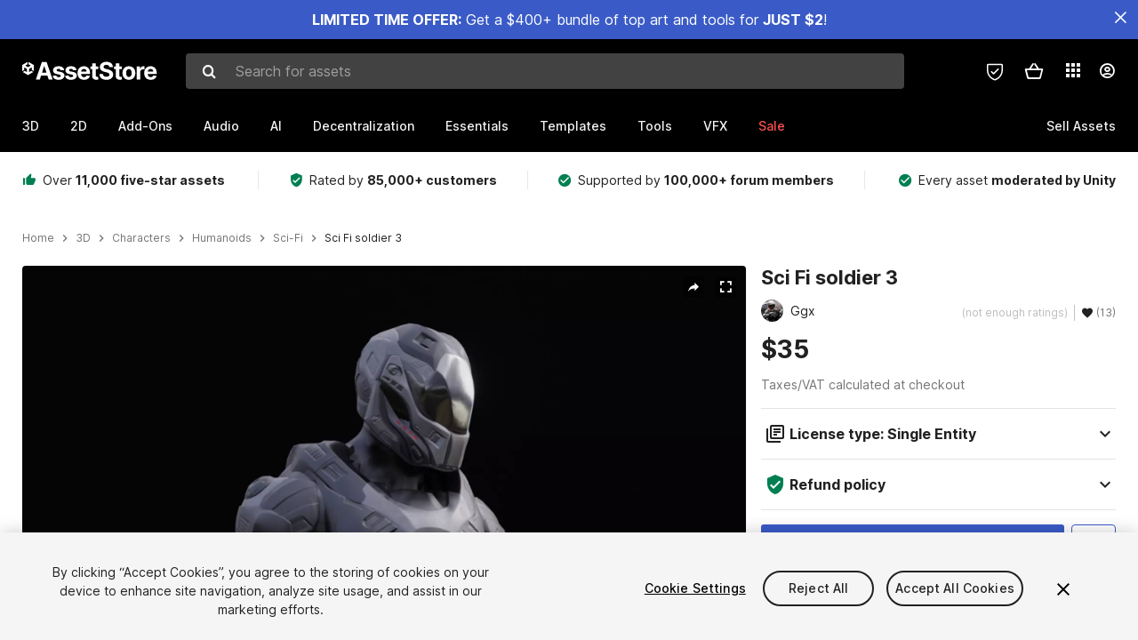

--- FILE ---
content_type: text/html; charset=utf-8
request_url: https://assetstore.unity.com/packages/3d/characters/humanoids/sci-fi/sci-fi-soldier-3-214372
body_size: 38917
content:
<!DOCTYPE html>
<html lang="en">
<head>
    <meta content="text/html;charset=utf-8" http-equiv="Content-Type"/>
    <meta https-equiv="content-language" content="en">
    
        <meta content="width=device-width, initial-scale=1.0, maximum-scale=1.0, user-scalable=no" name="viewport"/>
    
    
    <meta http-equiv="X-UA-Compatible" content="IE=edge,chrome=1"/>
    <meta name="renderer" content="webkit"/>
    <title>Sci Fi soldier 3 | Characters | Unity Asset Store</title>
    <meta name="keywords" content="Sci Fi soldier 3,3D/Characters/Humanoids/Sci-Fi"/>
    <meta name="description" content="Get the Sci Fi soldier 3 package from Ggx and speed up your game development process. Find this &amp; other Characters options on the Unity Asset Store."/>

    <meta property="og:url" content="https://assetstore.unity.com/packages/3d/characters/humanoids/sci-fi/sci-fi-soldier-3-214372"/>
    <meta property="og:title" content="Sci Fi soldier 3 | Characters | Unity Asset Store"/>
    <meta property="og:image" content="https://assetstorev1-prd-cdn.unity3d.com/key-image/bc2c9f7f-2ac9-49df-a634-bbc6a2803f60.jpg?v=1"/>
    <meta property="og:description" content="Get the Sci Fi soldier 3 package from Ggx and speed up your game development process. Find this &amp; other Characters options on the Unity Asset Store."/>
    <meta property="og:type" content="website"/>

    <meta name="twitter:card" content="summary_large_image">
    <meta name="twitter:site_name" content="Unity Asset Store"/>
    <meta name="twitter:title" content="Sci Fi soldier 3 | Characters | Unity Asset Store"/>
    <meta name="twitter:description" content="Get the Sci Fi soldier 3 package from Ggx and speed up your game development process. Find this &amp; other Characters options on the Unity Asset Store."/>
    <meta name="twitter:image" content="https://assetstorev1-prd-cdn.unity3d.com/key-image/bc2c9f7f-2ac9-49df-a634-bbc6a2803f60.jpg?v=1"/>
    <meta property="twitter:site" content="@UnityAssetStore"/>

    <link rel="icon" type='image/x-icon' href='https://unity-assetstorev2-prd.storage.googleapis.com/cdn-origin/images/favicons/favicon.ico' />
    <link rel="apple-touch-icon" sizes="180x180" href="https://unity-assetstorev2-prd.storage.googleapis.com/cdn-origin/images/favicons/apple-touch-icon.png?v=1">

    <link rel="manifest" href="https://unity-assetstorev2-prd.storage.googleapis.com/cdn-origin/images/favicons/manifest.json?v=1">
    <link rel="mask-icon" href="https://unity-assetstorev2-prd.storage.googleapis.com/cdn-origin/images/favicons/favicon.svg?v=1">
    
        <link rel="canonical" href="https://assetstore.unity.com/packages/3d/characters/humanoids/sci-fi/sci-fi-soldier-3-214372">
        
        
        
    

    <link rel = "alternate" hreflang="en" href="https://assetstore.unity.com/packages/3d/characters/humanoids/sci-fi/sci-fi-soldier-3-214372">
    <link rel = "alternate" hreflang="zh" href="https://assetstore.unity.com/packages/3d/characters/humanoids/sci-fi/sci-fi-soldier-3-214372?locale=zh-CN">
    <link rel = "alternate" hreflang="ko" href="https://assetstore.unity.com/packages/3d/characters/humanoids/sci-fi/sci-fi-soldier-3-214372?locale=ko-KR">
    <link rel = "alternate" hreflang="ja" href="https://assetstore.unity.com/packages/3d/characters/humanoids/sci-fi/sci-fi-soldier-3-214372?locale=ja-JP">
    <link rel = "alternate" href="https://assetstore.unity.com/packages/3d/characters/humanoids/sci-fi/sci-fi-soldier-3-214372" hreflang="x-default">

    <meta name="apple-mobile-web-app-title" content="Unity Asset Store">
    <meta name="application-name" content="Unity Asset Store">
    <meta name="msapplication-config" content="https://unity-assetstorev2-prd.storage.googleapis.com/cdn-origin/images/favicons/browserconfig.xml?v=1">
    <meta name="theme-color" content="#ffffff">

    <meta name="google-site-verification" content="XlDlkGxLWCv86iUASAySCs0SIKFn0EWiLvxcIi-DppA">

    

    <script nonce="NXNNKGp9gznPTVPN" type="text/javascript" charset="utf-8" src="https://unity-assetstorev2-prd.storage.googleapis.com/cdn-origin/bower_components/moment-2.29.4/min/moment.min.js?v=2" defer crossorigin></script>
    

    <script nonce="NXNNKGp9gznPTVPN" type="text/javascript" charset="utf-8" src="https://unity-assetstorev2-prd.storage.googleapis.com/cdn-origin/bower_components/numbro-1.9.2/dist/numbro.min.js?v=2" defer crossorigin></script>
    

    

    
    
        
            <script type="application/ld+json">
                {
                    "@context": "https://schema.org/",
                    "@type": "Product",
                    "name": "Sci Fi soldier 3",
                    "image": ["//assetstorev1-prd-cdn.unity3d.com/key-image/0a1d1d4e-7c8d-467f-9225-cad33936d588.jpg"],
                    "description": "Get the Sci Fi soldier 3 package from Ggx and speed up your game development process. Find this &amp; other Characters options on the Unity Asset Store.",
                    "brand": {
                        "@type": "Thing",
                        "name": "Ggx"
                    },
                    "review": [
                    ],
                    "offers": {
                        "@type": "Offer",
                        "url": "https://assetstore.unity.com/packages/3d/characters/humanoids/sci-fi/sci-fi-soldier-3-214372",
                        "priceCurrency": "USD",
                        "price": "35.00",
                        "availability": "https://schema.org/InStock"
                    }
                }
            </script>
        
        
            <script type="application/ld+json">
                {
                    "@context": "https://schema.org",
                    "@type": "BreadcrumbList",
                    "itemListElement": [
                    {
                        "@type": "ListItem",
                        "position": 1,
                        "name": "Home",
                        "item": "http://assetstore.unity.com"
                    }, 
                    {
                        "@type": "ListItem",
                        "position": 2,
                        "name": "3D",
                        "item": "http://assetstore.unity.com/3d"
                    }, 
                    {
                        "@type": "ListItem",
                        "position": 3,
                        "name": "Characters",
                        "item": "http://assetstore.unity.com/3d/characters"
                    }, 
                    {
                        "@type": "ListItem",
                        "position": 4,
                        "name": "Humanoids",
                        "item": "http://assetstore.unity.com/3d/characters/humanoids"
                    }, 
                    {
                        "@type": "ListItem",
                        "position": 5,
                        "name": "Sci-Fi",
                        "item": "http://assetstore.unity.com/3d/characters/humanoids/sci-fi"
                    }, 
                    {
                        "@type": "ListItem",
                        "position": 6,
                        "name": "Sci Fi soldier 3",
                        "item": "http://assetstore.unity.com/packages/3d/characters/humanoids/sci-fi/sci-fi-soldier-3-214372"
                    }
                ]
                }
            </script>
        
    

    <link rel="stylesheet" type="text/css" href="https://unity-assetstorev2-prd.storage.googleapis.com/cdn-origin/assets/as/app.css.3f45a1b653ef7b3b1b51.css" crossorigin><link rel="stylesheet" type="text/css" href="https://unity-assetstorev2-prd.storage.googleapis.com/cdn-origin/assets/as/commons.3f45a1b653ef7b3b1b51.css" crossorigin><link rel="stylesheet" type="text/css" href="https://unity-assetstorev2-prd.storage.googleapis.com/cdn-origin/assets/as/Product_ProductDetailController.3f45a1b653ef7b3b1b51.css" crossorigin><script nonce="NXNNKGp9gznPTVPN" type="text/javascript">window.webpack_public_path = "https://unity-assetstorev2-prd.storage.googleapis.com/cdn-origin/assets/as/";</script><script nonce="NXNNKGp9gznPTVPN" src="https://unity-assetstorev2-prd.storage.googleapis.com/cdn-origin/assets/as/commons.3f45a1b653ef7b3b1b51.en_US.i18n.js" type="text/javascript" defer crossorigin></script><script nonce="NXNNKGp9gznPTVPN" src="https://unity-assetstorev2-prd.storage.googleapis.com/cdn-origin/assets/as/Product_ProductDetailController.3f45a1b653ef7b3b1b51.en_US.i18n.js" type="text/javascript" defer crossorigin></script><script nonce="NXNNKGp9gznPTVPN" src="https://unity-assetstorev2-prd.storage.googleapis.com/cdn-origin/assets/as/browser_dll.10fcc6da1367e99ef2a2.bundle.js" type="text/javascript" defer crossorigin></script><script nonce="NXNNKGp9gznPTVPN" src="https://unity-assetstorev2-prd.storage.googleapis.com/cdn-origin/assets/as/app.css.3f45a1b653ef7b3b1b51.bundle.js" type="text/javascript" defer crossorigin></script><script nonce="NXNNKGp9gznPTVPN" src="https://unity-assetstorev2-prd.storage.googleapis.com/cdn-origin/assets/as/commons.3f45a1b653ef7b3b1b51.bundle.js" type="text/javascript" defer crossorigin></script><script nonce="NXNNKGp9gznPTVPN" src="https://unity-assetstorev2-prd.storage.googleapis.com/cdn-origin/assets/as/Product_ProductDetailController.3f45a1b653ef7b3b1b51.bundle.js" type="text/javascript" defer crossorigin></script>

    <script nonce="NXNNKGp9gznPTVPN" type="text/javascript" charset="utf-8" defer>
        window.dataLayer = window.dataLayer || [];
        const GlobalData = {
            event: 'dataLayer-initialized',
            user: {
                user_unity_id: undefined,
                user_logged_in: 'no',
                user_org_id: undefined,
                user_email_domain: undefined,
                user_is_new_customer: ''
            },
            environment: {
                environment_locale: 'en_US',
                environment_currency: 'USD',
                environment_country: 'US'
            },
        }

        
        
        

        
        window.dataLayer.push(GlobalData);

        
    </script>
    <!-- OneTrust Cookies Consent Notice start -->
    <script nonce="NXNNKGp9gznPTVPN" src="https://cdn.cookielaw.org/scripttemplates/otSDKStub.js" data-domain-script="a9f5fcb3-4c7f-4bb7-93bf-7607ffbdabe0" charset="UTF-8" data-dLayer-ignore="true" data-document-language="true"></script>
    <script nonce="NXNNKGp9gznPTVPN" >function OptanonWrapper(){}</script>
    <style id="onetrust-custom-style" media="all">
        #ot-sdk-btn-floating {
            display: none !important;
        }
    </style>
    <!-- OneTrust Cookies Consent Notice end -->
    
        <!-- Google Tag Manager -->
        <script nonce="NXNNKGp9gznPTVPN">(function(w,d,s,l,i){w[l]=w[l]||[];w[l].push({'gtm.start':
        new Date().getTime(),event:'gtm.js'});var f=d.getElementsByTagName(s)[0],
        j=d.createElement(s),dl=l!='dataLayer'?'&l='+l:'';j.async=true;j.src=
        'https://www.googletagmanager.com/gtm.js?id='+i+dl;f.parentNode.insertBefore(j,f);
        })(window,document,'script','dataLayer','GTM-5V25JL6');</script>
        <!-- End Google Tag Manager -->
    

    <script nonce="NXNNKGp9gznPTVPN" type="text/javascript" charset="utf-8" defer>
        // Init service worker
        if ('serviceWorker' in navigator) {
          // Register a service worker hosted at the root of the
          // site using a more restrictive scope.
          var swName = 'sw-main.js';
          if ("US" === 'CN') {
            swName = 'sw-china.js';
          }

          window.addEventListener('load', function() {
              navigator.serviceWorker.register('/public/assets/as/' + swName, {scope: '/'}).then(function(registration) {
                console.log('Service worker registration ' + swName + ' succeeded:', registration.scope);
              }).catch(function(error) {
                console.log('Service worker registration failed:', error);
              });
          });
        } else {
          console.log('Service worker not supported.');
        }
    </script>

    

</head>

<body onDragStart="return false"  style="">
    <!-- Login/Logout Passively -->
    
    <iframe id='rpiframe' name='rpiframe' src="https://assetstore.unity.com/public/pages/auth/rpiframe.html#client_id=asset_store_v2&amp;session_state=" width="0" height="0" border="0" style="width: 0;height: 0; border: none; display: none;"></iframe>
    <iframe id='opiframe' name='opiframe' src="https://api.unity.com/static/oauth2/opiframe.html" width="0" height="0" border="0" style="width: 0; height: 0; border: none; display: none;"></iframe>
    

    <script nonce="NXNNKGp9gznPTVPN" type="text/javascript">
        var disableAutoLogin = false;
        function getCookie(a){a+="=";for(var d=document.cookie.split(";"),b=0;b<d.length;b++){var c=d[b].trim();if(0==c.indexOf(a))return c.substring(a.length,c.length)}return""};
        function receiveMessage(e) {
            if (disableAutoLogin) {
                return;
            }
            switch (e.data) {
              case "sessionLoggedIn":
                window.location = "/auth/login?redirect_to=%2Fpackages%2F3d%2Fcharacters%2Fhumanoids%2Fsci-fi%2Fsci-fi-soldier-3-214372";
                break;
              case "sessionLoggedOut":
                window.location = "/auth/logout?redirect_to=%2Fpackages%2F3d%2Fcharacters%2Fhumanoids%2Fsci-fi%2Fsci-fi-soldier-3-214372&_csrf=" + getCookie("_csrf");
                break;
              case "disableAutoLogin":
                disableAutoLogin = true;
                break;
            }
        }
        if (window.addEventListener) {
            window.addEventListener('message', receiveMessage);
        } else {
            window.attachEvent('onmessage', receiveMessage);
        }
    </script>
    <!-- End of Login/Logout Passively -->

    
    <div id="Product/ProductDetailController"><div class="QLHIx" data-reactroot="" data-reactid="1" data-react-checksum="-1203738467"><div class="_3Xq4g" data-reactid="2"><div class="_2dqvT" data-reactid="3"><div class="_14LIz v3" data-reactid="4"><div class="_1RD5-" data-reactid="5"><div class="_1jSYr banner" data-reactid="6"><div data-reactid="7"><a href="https://assetstore.unity.com/mega-bundles/quick-start" class="_2JJ1T site-wide-banner" data-reactid="8"></a><button aria-label="Close Announcement Bar" class="ifont ifont-close Itu84" data-reactid="9"></button></div></div><div class="_272DD" data-reactid="10"><a href="#main" class="_3FTyh r-qxG" aria-label="Skip to main content" data-reactid="11">Skip to main content</a><div class="_3Gzr1" data-reactid="12"><div class="_1YQn0 _2gTpe _2iSL3" data-reactid="13"><div class="_2IAtk" data-reactid="14"><a href="/" style="display:flex;height:32px;width:152px;" data-reactid="15"><img src="https://unity-assetstorev2-prd.storage.googleapis.com/cdn-origin/assets/as/views/common/components/Logo/src/unity-assetstore-logo-2024.efb282090038049ebe0f4b442a7817bc.svg" style="display:flex;height:32px;width:152px;" alt="Unity logo" data-reactid="16"/></a></div><div class="_1YQn0 _2x_3Z" data-reactid="17"><div class="_3uZvM" data-reactid="18"><div id="search-status" role="status" aria-live="assertive" aria-atomic="true" aria-relevant="additions text" class="sr-only" data-reactid="19"></div><div class="_3KrgM" data-reactid="20"><form action="" class="_1h8NA" data-reactid="21"><div class="DkwVu" data-reactid="22"><label class="_1sWP3" for="search-bar-input" data-reactid="23">Search for assets</label><input type="text" data-test="search-bar-input" id="search-bar-input" class="_3_gZI" value="" placeholder="Search for assets" role="combobox" aria-autocomplete="list" aria-controls="search-suggestion-list" aria-expanded="false" data-reactid="24"/><div class="ifont ifont-search _2GQj8" data-reactid="25"></div></div><span class="_2u4ro" data-reactid="26">Cancel</span></form></div><div class="_1y2OO _1eLhQ" data-test="search-bar-suggestions" data-reactid="27"><span data-reactid="28"></span></div></div></div><div class="_1WhbM" data-reactid="29"><div class="_3REwT" data-reactid="30"><div class="_12bQu" data-reactid="31"><div class="_3a-zh" data-reactid="32"><div class="wWQpa" data-reactid="33"><div class="_1P3NW _3tY8- _1yYrm" data-reactid="34"><div class="_2o4jV" data-reactid="35">Privacy Preferences</div></div><div class="_2mFYO" data-reactid="36"><button class="_3eXsS" aria-label="Privacy Preferences" data-reactid="37"><img class="PT0He" src="https://unity-assetstorev2-prd.storage.googleapis.com/cdn-origin/assets/as/styles/i/as/svgicons/shield-check.01a8f1edb1832c428add5fd7fac61485.svg" alt="Security" data-reactid="38"/></button></div></div></div><div class="_2tR4K wrapper-cartMini" id="header-menu-icon-cartMini" data-reactid="39"><div class="wWQpa" data-reactid="40"><div class="_1P3NW _3tY8- _2lElK" data-reactid="41"><div class="_2o4jV" data-reactid="42">Cart</div></div><button aria-label="Cart" class="_3-jib cartMini right-nav-element" role="button" data-reactid="43"><div class="kvXTJ cartMini ifont ifont-header-cartV2" data-reactid="44"></div></button></div></div><!-- react-empty: 45 --></div><div class="_2TB6l" data-reactid="46"><div class="wWQpa" data-reactid="47"><div class="_1P3NW _3tY8- _35Gpt" data-reactid="48"><div class="_2o4jV" data-reactid="49">Applications</div></div><div class="rZb4a" id="app-switcher-action" data-reactid="50"><button class="_3ruFB ifont ifont-icons-app-switcher right-nav-element" aria-controls="app-switcher-panel" aria-expanded="false" aria-haspopup="true" aria-label="Applications" id="app-switcher-trigger" data-reactid="51"></button></div></div><span id="app-switcher-panel" hidden="" role="menu" aria-labelledby="app-switcher-trigger" data-reactid="52"></span></div><div class="_1H_TU" data-reactid="53"><button class="button right-nav-element" data-test="avatar" aria-controls="user-menu-panel" aria-expanded="false" aria-haspopup="true" aria-label="User menu " id="user-menu-trigger" data-reactid="54"><div class="_3zLj8" data-reactid="55"><div class="QVMvL _1CaU_" data-reactid="56"><div class="ifont ifont-icons-accountV2 _2aZkK" data-reactid="57"></div></div></div></button><span id="user-menu-panel" hidden="" role="menu" aria-labelledby="user-menu-trigger" data-reactid="58"></span></div></div></div></div></div><!-- react-empty: 59 --><div class="_19tk1" data-test="navigation-items-container" data-reactid="60"><div class="_1YQn0" data-reactid="61"><div class="_1hC9u" data-reactid="62"><div class="_38QbF" data-reactid="63"><div class="_35wgC" data-reactid="64"><div class="HojNE" data-reactid="65"><button id="3d-main-nav-button" class="dF4_e main-nav-element _3OFKb" data-reactid="66">3D</button><button id="3d-main-nav-button-toggle" class="_36nKi" aria-label="Open 3D sub navigation" data-reactid="67"><div class="arrow-icon ifont ifont-icon-arrow-down" data-reactid="68"></div></button></div><div class="HojNE" data-reactid="69"><button id="2d-main-nav-button" class="dF4_e main-nav-element _3OFKb" data-reactid="70">2D</button><button id="2d-main-nav-button-toggle" class="_36nKi" aria-label="Open 2D sub navigation" data-reactid="71"><div class="arrow-icon ifont ifont-icon-arrow-down" data-reactid="72"></div></button></div><div class="HojNE" data-reactid="73"><button id="add-ons-main-nav-button" class="dF4_e main-nav-element _3OFKb" data-reactid="74">Add-Ons</button><button id="add-ons-main-nav-button-toggle" class="_36nKi" aria-label="Open Add-Ons sub navigation" data-reactid="75"><div class="arrow-icon ifont ifont-icon-arrow-down" data-reactid="76"></div></button></div><div class="HojNE" data-reactid="77"><button id="audio-main-nav-button" class="dF4_e main-nav-element _3OFKb" data-reactid="78">Audio</button><button id="audio-main-nav-button-toggle" class="_36nKi" aria-label="Open Audio sub navigation" data-reactid="79"><div class="arrow-icon ifont ifont-icon-arrow-down" data-reactid="80"></div></button></div><div class="HojNE" data-reactid="81"><button id="ai-main-nav-button" class="dF4_e main-nav-element _3OFKb" data-reactid="82">AI</button><button id="ai-main-nav-button-toggle" class="_36nKi" aria-label="Open AI sub navigation" data-reactid="83"><div class="arrow-icon ifont ifont-icon-arrow-down" data-reactid="84"></div></button></div><div class="HojNE" data-reactid="85"><button id="decentralization-main-nav-button" class="dF4_e main-nav-element _3OFKb" data-reactid="86">Decentralization</button><button id="decentralization-main-nav-button-toggle" class="_36nKi" aria-label="Open Decentralization sub navigation" data-reactid="87"><div class="arrow-icon ifont ifont-icon-arrow-down" data-reactid="88"></div></button></div><div class="HojNE" data-reactid="89"><button id="essentials-main-nav-button" class="dF4_e main-nav-element _3OFKb" data-reactid="90">Essentials</button><button id="essentials-main-nav-button-toggle" class="_36nKi" aria-label="Open Essentials sub navigation" data-reactid="91"><div class="arrow-icon ifont ifont-icon-arrow-down" data-reactid="92"></div></button></div><div class="HojNE" data-reactid="93"><button id="templates-main-nav-button" class="dF4_e main-nav-element _3OFKb" data-reactid="94">Templates</button><button id="templates-main-nav-button-toggle" class="_36nKi" aria-label="Open Templates sub navigation" data-reactid="95"><div class="arrow-icon ifont ifont-icon-arrow-down" data-reactid="96"></div></button></div><div class="HojNE" data-reactid="97"><button id="tools-main-nav-button" class="dF4_e main-nav-element _3OFKb" data-reactid="98">Tools</button><button id="tools-main-nav-button-toggle" class="_36nKi" aria-label="Open Tools sub navigation" data-reactid="99"><div class="arrow-icon ifont ifont-icon-arrow-down" data-reactid="100"></div></button></div><div class="HojNE" data-reactid="101"><button id="vfx-main-nav-button" class="dF4_e main-nav-element _3OFKb" data-reactid="102">VFX</button><button id="vfx-main-nav-button-toggle" class="_36nKi" aria-label="Open VFX sub navigation" data-reactid="103"><div class="arrow-icon ifont ifont-icon-arrow-down" data-reactid="104"></div></button></div><div class="dF4_e main-nav-element _2L09m" style="color:#ff5050;" data-reactid="105"><!-- react-text: 106 -->Sale<!-- /react-text --><button id="sale-main-nav-button-toggle" class="_36nKi sale-nav-element-toggle" aria-label="Open Sale sub navigation" data-reactid="107"><div class="arrow-icon ifont ifont-icon-arrow-down" data-reactid="108"></div></button><div class="_317tO" style="display:none;" data-reactid="109"><a class="_2KB4B sub-nav-element" href="/mega-bundles/quick-start" data-reactid="110">Quick Start Bundle</a><a class="_2KB4B sub-nav-element" href="/publisher-sale" data-reactid="111">Publisher of the Week</a><a class="_2KB4B sub-nav-element" href="/?new_sale=true&amp;orderBy=1" data-reactid="112">New release discounts</a></div></div><div class="dF4_e publisher-nav-element _3gSpv" data-reactid="113"><!-- react-text: 114 -->Sell Assets<!-- /react-text --><button id="publisher-main-nav-button-toggle" class="_36nKi idaCn" aria-label="Open Sell Assets sub navigation" data-reactid="115"><div class="arrow-icon ifont ifont-icon-arrow-down" data-reactid="116"></div></button></div></div></div></div></div></div></div></div></div><!-- react-empty: 117 --><div class="_1elDe _1YqM- dark" data-reactid="118"><div id="main-layout-scroller" class="_3Sq-B auto" style="margin-right:-50px;padding-right:50px;" data-reactid="119"><div class="_17DJ_ _3nwGa" style="margin-top:125px;" data-reactid="120"><div class="_2e1KM -Xmiy" data-reactid="121"><div class="_2N-D5" data-reactid="122"><div class="_17EkZ" data-reactid="123"><div class="_3vLCm" data-reactid="124"><div class="ifont ifont-thumb-up-alt _1j69K" data-reactid="125"></div><p data-reactid="126">Over <span>11,000 five-star assets</span></p></div><div class="_3vLCm" data-reactid="127"><div class="ifont ifont-verified-user _1j69K" data-reactid="128"></div><p data-reactid="129">Rated by <span>85,000+ customers</span></p></div><div class="_3vLCm" data-reactid="130"><div class="ifont ifont-check-circle _1j69K" data-reactid="131"></div><p data-reactid="132">Supported by <span>100,000+ forum members</span></p></div><div class="_3vLCm" data-reactid="133"><div class="ifont ifont-check-circle _1j69K" data-reactid="134"></div><p data-reactid="135">Every asset <span>moderated by Unity</span></p></div></div></div><main id="main" data-reactid="136"><div data-reactid="137"><div data-reactid="138"><div class="y0emW " style="padding:0px;" data-reactid="139"><nav class="OMTxQ dark" aria-label="Breadcrumb" role="navigation" data-reactid="140"><ol role="list" data-reactid="141"><li data-reactid="142"><a class="zJTLn" href="/" aria-label="Home" data-reactid="143">Home</a></li><li data-reactid="144"><div class="ifont ifont-chevron-right _37rco" aria-hidden="true" role="presentation" data-reactid="145"></div></li><li data-reactid="146"><a class="zJTLn breadcrumb-nav-element" href="/3d" role="listitem" aria-label="3D" data-reactid="147">3D</a></li><li data-reactid="148"><div class="ifont ifont-chevron-right _37rco" aria-hidden="true" role="presentation" data-reactid="149"></div></li><li data-reactid="150"><a class="zJTLn breadcrumb-nav-element" href="/3d/characters" role="listitem" aria-label="Characters" data-reactid="151">Characters</a></li><li data-reactid="152"><div class="ifont ifont-chevron-right _37rco" aria-hidden="true" role="presentation" data-reactid="153"></div></li><li data-reactid="154"><a class="zJTLn breadcrumb-nav-element" href="/3d/characters/humanoids" role="listitem" aria-label="Humanoids" data-reactid="155">Humanoids</a></li><li data-reactid="156"><div class="ifont ifont-chevron-right _37rco" aria-hidden="true" role="presentation" data-reactid="157"></div></li><li data-reactid="158"><a class="zJTLn breadcrumb-nav-element" href="/3d/characters/humanoids/sci-fi" role="listitem" aria-label="Sci-Fi" data-reactid="159">Sci-Fi</a></li><li data-reactid="160"><div class="ifont ifont-chevron-right _37rco" aria-hidden="true" role="presentation" data-reactid="161"></div></li><li data-reactid="162"><div class="_2zuT2 breadcrumb-text" aria-current="page" role="listitem" data-reactid="163">Sci Fi soldier 3</div></li></ol></nav><!-- react-empty: 164 --><div class="_1Ngd4 " data-reactid="165"><div class=" _3IVDU _1g7Aa _2gOgE _2pY0P wnn-Y" data-reactid="166"><div class="_25Ksj" data-reactid="167"><div class="_3VuGa _28f9f" role="region" aria-roledescription="carousel" aria-label="Sci Fi soldier 3 image gallery" data-reactid="168"><div class="_3hIWG" tabindex="0" data-reactid="169"><button aria-label="Share" class="_2oOZ-" data-reactid="170"><div class="_12ckl ifont ifont-pdpshare" data-reactid="171"></div></button><button aria-label="Fullscreen" class="_33YTQ" data-reactid="172"><div class="IZ5ES ifont ifont-fullscreen" data-reactid="173"></div></button><div data-reactid="174"><div aria-live="assertive" aria-atomic="true" class="sr-only" data-reactid="175">Active slide: 1 of 19</div><div id="gallery-slide-active" role="group" aria-roledescription="slide" aria-label="Active slide: 1 of 19" aria-current="true" aria-hidden="false" class="_1Cn3F" data-reactid="176"><picture style="line-height:0;border:none;" data-reactid="177"><source srcset="//assetstorev1-prd-cdn.unity3d.com/key-image/0a1d1d4e-7c8d-467f-9225-cad33936d588.webp" type="image/webp" data-reactid="178"/><img class="_8XPJN" src="//assetstorev1-prd-cdn.unity3d.com/key-image/0a1d1d4e-7c8d-467f-9225-cad33936d588.jpg" alt="screenshot" data-reactid="179"/></picture><div class="_3FwS4" data-reactid="180"><div class="_2lVsv" data-reactid="181"><!-- react-text: 182 -->1<!-- /react-text --><!-- react-text: 183 -->/<!-- /react-text --><!-- react-text: 184 -->19<!-- /react-text --></div></div><!-- react-text: 185 --><!-- /react-text --></div></div><button class="_3rJov" aria-label="Next slide" aria-controls="gallery-viewer" type="button" data-reactid="186"><div class="_23uwk ifont ifont-gallery-chevron-right" aria-hidden="true" data-reactid="187"></div></button></div><div class="strip-wrapper" data-reactid="188"><div class="_1x30d" data-reactid="189"><div class="antpl" data-reactid="190"><div id="thumbnail-group-1-page" class="_1IbKK" role="tabpanel" aria-roledescription="carousel" aria-label="Image carousel" data-reactid="191"><div class="_16rEX" style="left:0;" data-reactid="192"><button class="_10GvD" aria-hidden="false" aria-current="true" aria-label="Image thumbnail, 1 of 19" data-reactid="193"><div class="nEbt6 screenshot cUTBd" style="background-image:url(&quot;//assetstorev1-prd-cdn.unity3d.com/key-image/0a1d1d4e-7c8d-467f-9225-cad33936d588.jpg&quot;);" data-reactid="194"></div></button><button class="_10GvD" aria-hidden="true" aria-label="Image thumbnail, 2 of 19" data-reactid="195"><div class="fynWi" data-reactid="196"></div><div class="nEbt6 screenshot" style="background-image:url(&quot;//assetstorev1-prd-cdn.unity3d.com/package-screenshot/2979c663-f61e-4acb-a599-88311256f318_thumb.jpg&quot;);" data-reactid="197"></div></button><button class="_10GvD" aria-hidden="true" aria-label="Image thumbnail, 3 of 19" data-reactid="198"><div class="fynWi" data-reactid="199"></div><div class="nEbt6 screenshot" style="background-image:url(&quot;//assetstorev1-prd-cdn.unity3d.com/package-screenshot/f4a70907-12c2-4677-8949-d9e0e60ee642_thumb.jpg&quot;);" data-reactid="200"></div></button><button class="_10GvD" aria-hidden="true" aria-label="Image thumbnail, 4 of 19" data-reactid="201"><div class="fynWi" data-reactid="202"></div><div class="nEbt6 screenshot" style="background-image:url(&quot;//assetstorev1-prd-cdn.unity3d.com/package-screenshot/39bfc0b4-17dd-443e-97ae-aa7c2d6b81a9_thumb.jpg&quot;);" data-reactid="203"></div></button><button class="_10GvD" aria-hidden="true" aria-label="Image thumbnail, 5 of 19" data-reactid="204"><div class="fynWi" data-reactid="205"></div><div class="nEbt6 screenshot" style="background-image:url(&quot;//assetstorev1-prd-cdn.unity3d.com/package-screenshot/8a2bdb34-0a7a-4e51-a57d-9329e8eb3da3_thumb.jpg&quot;);" data-reactid="206"></div></button><button class="_10GvD" aria-hidden="true" aria-label="Image thumbnail, 6 of 19" data-reactid="207"><div class="fynWi" data-reactid="208"></div><div class="nEbt6 screenshot" style="background-image:url(&quot;//assetstorev1-prd-cdn.unity3d.com/package-screenshot/0f7352c1-f1c6-4ec7-973c-ec401e7d06ee_thumb.jpg&quot;);" data-reactid="209"></div></button><button class="_10GvD" aria-hidden="true" aria-label="Image thumbnail, 7 of 19" data-reactid="210"><div class="fynWi" data-reactid="211"></div><div class="nEbt6 screenshot" style="background-image:url(&quot;//assetstorev1-prd-cdn.unity3d.com/package-screenshot/fb965d96-32d5-4b2f-86ec-52810dfe6f76_thumb.jpg&quot;);" data-reactid="212"></div></button><button class="_10GvD" aria-hidden="true" aria-label="Image thumbnail, 8 of 19" data-reactid="213"><div class="fynWi" data-reactid="214"></div><div class="nEbt6 screenshot" style="background-image:url(&quot;//assetstorev1-prd-cdn.unity3d.com/package-screenshot/1e2726cc-d8fb-4bf5-885e-1016a5f51430_thumb.jpg&quot;);" data-reactid="215"></div></button><button class="_10GvD" aria-hidden="true" aria-label="Image thumbnail, 9 of 19" data-reactid="216"><div class="fynWi" data-reactid="217"></div><div class="nEbt6 screenshot" style="background-image:url(&quot;//assetstorev1-prd-cdn.unity3d.com/package-screenshot/df07c631-7640-4146-bdf4-7ec3d25eeaa6_thumb.jpg&quot;);" data-reactid="218"></div></button><button class="_10GvD" aria-hidden="true" aria-label="Image thumbnail, 10 of 19" data-reactid="219"><div class="fynWi" data-reactid="220"></div><div class="nEbt6 screenshot" style="background-image:url(&quot;//assetstorev1-prd-cdn.unity3d.com/package-screenshot/beb697a4-4ad6-485b-9b06-4a0d16dc7a72_thumb.jpg&quot;);" data-reactid="221"></div></button><button class="_10GvD" aria-hidden="true" aria-label="Image thumbnail, 11 of 19" data-reactid="222"><div class="fynWi" data-reactid="223"></div><div style="height:100%;width:106px;background-color:black;display:flex;justify-content:center;align-items:center;" data-reactid="224"><img style="width:100px;height:100px;margin-left:45px;" alt="loading" src="https://unity-assetstorev2-prd.storage.googleapis.com/cdn-origin/assets/as/styles/i/as/svgicons/loading.13ed72786e8cd08990277a2a98c59bea.svg" data-reactid="225"/></div></button><button class="_10GvD" aria-hidden="true" aria-label="Image thumbnail, 12 of 19" data-reactid="226"><div class="fynWi" data-reactid="227"></div><div style="height:100%;width:106px;background-color:black;display:flex;justify-content:center;align-items:center;" data-reactid="228"><img style="width:100px;height:100px;margin-left:45px;" alt="loading" src="https://unity-assetstorev2-prd.storage.googleapis.com/cdn-origin/assets/as/styles/i/as/svgicons/loading.13ed72786e8cd08990277a2a98c59bea.svg" data-reactid="229"/></div></button><button class="_10GvD" aria-hidden="true" aria-label="Image thumbnail, 13 of 19" data-reactid="230"><div class="fynWi" data-reactid="231"></div><div style="height:100%;width:106px;background-color:black;display:flex;justify-content:center;align-items:center;" data-reactid="232"><img style="width:100px;height:100px;margin-left:45px;" alt="loading" src="https://unity-assetstorev2-prd.storage.googleapis.com/cdn-origin/assets/as/styles/i/as/svgicons/loading.13ed72786e8cd08990277a2a98c59bea.svg" data-reactid="233"/></div></button><button class="_10GvD" aria-hidden="true" aria-label="Image thumbnail, 14 of 19" data-reactid="234"><div class="fynWi" data-reactid="235"></div><div style="height:100%;width:106px;background-color:black;display:flex;justify-content:center;align-items:center;" data-reactid="236"><img style="width:100px;height:100px;margin-left:45px;" alt="loading" src="https://unity-assetstorev2-prd.storage.googleapis.com/cdn-origin/assets/as/styles/i/as/svgicons/loading.13ed72786e8cd08990277a2a98c59bea.svg" data-reactid="237"/></div></button><button class="_10GvD" aria-hidden="true" aria-label="Image thumbnail, 15 of 19" data-reactid="238"><div class="fynWi" data-reactid="239"></div><div style="height:100%;width:106px;background-color:black;display:flex;justify-content:center;align-items:center;" data-reactid="240"><img style="width:100px;height:100px;margin-left:45px;" alt="loading" src="https://unity-assetstorev2-prd.storage.googleapis.com/cdn-origin/assets/as/styles/i/as/svgicons/loading.13ed72786e8cd08990277a2a98c59bea.svg" data-reactid="241"/></div></button><button class="_10GvD" aria-hidden="true" aria-label="Image thumbnail, 16 of 19" data-reactid="242"><div class="fynWi" data-reactid="243"></div><div style="height:100%;width:106px;background-color:black;display:flex;justify-content:center;align-items:center;" data-reactid="244"><img style="width:100px;height:100px;margin-left:45px;" alt="loading" src="https://unity-assetstorev2-prd.storage.googleapis.com/cdn-origin/assets/as/styles/i/as/svgicons/loading.13ed72786e8cd08990277a2a98c59bea.svg" data-reactid="245"/></div></button><button class="_10GvD" aria-hidden="true" aria-label="Image thumbnail, 17 of 19" data-reactid="246"><div class="fynWi" data-reactid="247"></div><div style="height:100%;width:106px;background-color:black;display:flex;justify-content:center;align-items:center;" data-reactid="248"><img style="width:100px;height:100px;margin-left:45px;" alt="loading" src="https://unity-assetstorev2-prd.storage.googleapis.com/cdn-origin/assets/as/styles/i/as/svgicons/loading.13ed72786e8cd08990277a2a98c59bea.svg" data-reactid="249"/></div></button><button class="_10GvD" aria-hidden="true" aria-label="Video thumbnail, 18 of 19" data-reactid="250"><div class="fynWi" data-reactid="251"></div><div style="height:100%;width:106px;background-color:black;display:flex;justify-content:center;align-items:center;" data-reactid="252"><img style="width:100px;height:100px;margin-left:45px;" alt="loading" src="https://unity-assetstorev2-prd.storage.googleapis.com/cdn-origin/assets/as/styles/i/as/svgicons/loading.13ed72786e8cd08990277a2a98c59bea.svg" data-reactid="253"/></div></button><button class="_10GvD" aria-hidden="true" aria-label="Video thumbnail, 19 of 19" data-reactid="254"><div class="fynWi" data-reactid="255"></div><div style="height:100%;width:106px;background-color:black;display:flex;justify-content:center;align-items:center;" data-reactid="256"><img style="width:100px;height:100px;margin-left:45px;" alt="loading" src="https://unity-assetstorev2-prd.storage.googleapis.com/cdn-origin/assets/as/styles/i/as/svgicons/loading.13ed72786e8cd08990277a2a98c59bea.svg" data-reactid="257"/></div></button></div></div></div><div class="NtVud" data-reactid="258"><button class="XXqUO wYIww" aria-label="Previous slide" aria-controls="thumbnail-group-1-page" type="button" data-reactid="259"><div class="_23uwk ifont ifont-gallery-arrow-left" aria-hidden="true" data-reactid="260"></div></button><div class="RtNXe" role="tablist" aria-label="Thumbnail navigation" data-reactid="261"><button role="tab" aria-selected="true" aria-controls="thumbnail-group-1-page" id="gallery-tab-0" class="_3la0K cUTBd" aria-label="thumbnail" aria-current="true" data-reactid="262"></button><button role="tab" aria-selected="false" aria-controls="thumbnail-group-2-page" id="gallery-tab-1" class="_3la0K" aria-label="thumbnail" data-reactid="263"></button></div><button class="XXqUO B_fRF fbzVK" aria-label="Next slide" aria-controls="thumbnail-group-1-page" type="button" data-reactid="264"><div class="_23uwk ifont ifont-gallery-arrow-right" aria-hidden="true" data-reactid="265"></div></button></div></div></div></div></div><div class="_3NmBa VLu4K" role="tablist" aria-orientation="horizontal" aria-label="Product Information Tabs" data-reactid="266"><button id="description" role="tab" aria-selected="true" aria-controls="description-panel" tabindex="0" class="_2JwHn _1mh4w" data-reactid="267"><span data-reactid="268"><!-- react-text: 269 -->Overview<!-- /react-text --></span></button><button id="content" role="tab" aria-selected="false" aria-controls="content-panel" tabindex="-1" class="_2JwHn" data-reactid="270"><span data-reactid="271"><!-- react-text: 272 -->Package Content<!-- /react-text --></span></button><button id="releases" role="tab" aria-selected="false" aria-controls="releases-panel" tabindex="-1" class="_2JwHn" data-reactid="273"><span data-reactid="274"><!-- react-text: 275 -->Releases<!-- /react-text --></span></button><button id="reviews" role="tab" aria-selected="false" aria-controls="reviews-panel" tabindex="-1" class="_2JwHn" data-reactid="276"><span data-reactid="277"><!-- react-text: 278 -->Reviews<!-- /react-text --></span></button><button id="publisher" role="tab" aria-selected="false" aria-controls="publisher-panel" tabindex="-1" class="_2JwHn" data-reactid="279"><span data-reactid="280"><!-- react-text: 281 -->Publisher info<!-- /react-text --></span></button><button id="asset_quality" role="tab" aria-selected="false" aria-controls="asset_quality-panel" tabindex="-1" class="_2JwHn" data-reactid="282"><span data-reactid="283"><i class="ifont ifont-check-badge _1Vs64" data-reactid="284"></i><!-- react-text: 285 -->Asset Quality<!-- /react-text --></span></button></div><div class="_3MR2i pc" data-reactid="286"><div role="tabpanel" id="description-panel" aria-labelledby="description" tabindex="0" data-reactid="287"><div data-reactid="288"><div class="_1_3uP _1rkJa" data-reactid="289"></div><div class="_3lKf4 show" style="border-top:solid 1px var(--color-collapse-border);padding:1.4rem 0;" data-reactid="290"><h2 class="_32O8H _2vtyZ" data-reactid="291"><button id="collapse-header-compatibility" class="z0ew7" aria-expanded="true" aria-controls="collapse-panel-compatibility" type="button" data-reactid="292"><div class="_3YdFL" data-reactid="293"><h2 class="_3zYqZ _2cYQO" data-reactid="294"><strong data-reactid="295">Render pipeline compatibility</strong></h2></div><i class="_2NQ0d ifont ifont-icon-arrow-up _2vtyZ" style="transform:rotate(0deg);" data-test="collapse-arrow-icon-compatibility" data-reactid="296"></i></button></h2><div id="collapse-panel-compatibility" role="region" aria-labelledby="collapse-header-compatibility" class="_1RlcV _2vtyZ" style="height:auto;overflow:visible;opacity:1;" aria-hidden="false" data-reactid="297"><div class="_1gru_" data-reactid="298"><div class="Wj7aB" data-reactid="299">The Built-in Render Pipeline is Unity&#x27;s default render pipeline. It is a general-purpose render pipeline that has limited options for customization. The Universal Render Pipeline (URP) is a Scriptable Render Pipeline that is quick and easy to customize, and lets you create optimized graphics across a wide range of platforms. The High Definition Render Pipeline (HDRP) is a Scriptable Render Pipeline that lets you create cutting-edge, high-fidelity graphics on high-end platforms.</div><div class="_3D8JG" data-reactid="300"><table class="_3ttRU" data-reactid="301"><thead data-reactid="302"><tr class="_1PXnI" data-reactid="303"><th scope="col" class="_1cf2Y" data-reactid="304">Unity Version</th><th scope="col" class="_1cf2Y" data-reactid="305">Built-in</th><th scope="col" class="_1cf2Y" data-reactid="306">URP</th><th scope="col" class="_1cf2Y" data-reactid="307">HDRP</th></tr></thead><tbody data-reactid="308"><tr class="_2Il9e" data-reactid="309"><td class="_1cf2Y" data-label="Unity Version" data-reactid="310">2020.3.26f1</td><td class="_1cf2Y" data-label="Built-in" data-reactid="311"><div class="ifont ifont-check-circle _1G-zs" data-reactid="312"></div><!-- react-text: 313 -->Compatible<!-- /react-text --></td><td class="_1cf2Y" data-label="URP" data-reactid="314"><div class="ifont ifont-check-circle _1G-zs" data-reactid="315"></div><!-- react-text: 316 -->Compatible<!-- /react-text --></td><td class="_1cf2Y" data-label="HDRP" data-reactid="317"><div class="ifont ifont-check-circle _1G-zs" data-reactid="318"></div><!-- react-text: 319 -->Compatible<!-- /react-text --></td></tr></tbody></table></div><!-- react-text: 320 --><!-- /react-text --></div></div></div><div class="_3lKf4 show" style="border-top:solid 1px var(--color-collapse-border);padding:1.4rem 0;" data-reactid="321"><h2 class="_32O8H _2vtyZ" data-reactid="322"><button id="collapse-header-description" class="z0ew7" aria-expanded="true" aria-controls="collapse-panel-description" type="button" data-reactid="323"><div class="_3YdFL" data-reactid="324"><h2 class="_3zYqZ _2cYQO" data-reactid="325"><strong data-reactid="326">Description</strong></h2></div><i class="_2NQ0d ifont ifont-icon-arrow-up _2vtyZ" style="transform:rotate(0deg);" data-test="collapse-arrow-icon-description" data-reactid="327"></i></button></h2><div id="collapse-panel-description" role="region" aria-labelledby="collapse-header-description" class="_1RlcV _2vtyZ" style="height:auto;overflow:visible;opacity:1;" aria-hidden="false" data-reactid="328"><div class="_1_3uP _1rkJa" data-reactid="329"></div></div></div><div class="_3lKf4" style="border-top:solid 1px var(--color-collapse-border);padding:1.4rem 0;" data-reactid="330"><h2 class="_32O8H _2vtyZ" data-reactid="331"><button id="collapse-header-keyFeatures" class="z0ew7" aria-expanded="false" aria-controls="collapse-panel-keyFeatures" type="button" data-reactid="332"><div class="_3YdFL" data-reactid="333"><h2 class="_3zYqZ _2cYQO" data-reactid="334"><strong data-reactid="335">Technical details</strong></h2></div><i class="_2NQ0d ifont ifont-icon-arrow-up _2vtyZ" style="transform:rotate(180deg);" data-test="collapse-arrow-icon-keyFeatures" data-reactid="336"></i></button></h2><div id="collapse-panel-keyFeatures" role="region" aria-labelledby="collapse-header-keyFeatures" class="_1RlcV _2vtyZ" style="height:0;overflow:hidden;opacity:0;" aria-hidden="true" data-reactid="337"><div class="_1_3uP _1rkJa" data-reactid="338"></div></div></div><!-- react-text: 339 --><!-- /react-text --><div data-reactid="340"><h2 class="_2nRN6" data-reactid="341">Related keywords</h2><div class="gAs1z" data-reactid="342"><div class="_34rqj _3JkgG" data-reactid="343"><a class="Eh1GG _15pcy" href="/?q=Rigged" target="_blank" rel="noopener noreferrer" data-reactid="344">Rigged</a><a class="Eh1GG _15pcy" href="/?q=Character" target="_blank" rel="noopener noreferrer" data-reactid="345">Character</a><a class="Eh1GG _15pcy" href="/?q=Shooter" target="_blank" rel="noopener noreferrer" data-reactid="346">Shooter</a><a class="Eh1GG _15pcy" href="/?q=mmorpg" target="_blank" rel="noopener noreferrer" data-reactid="347">mmorpg</a><a class="Eh1GG _15pcy" href="/?q=game ready" target="_blank" rel="noopener noreferrer" data-reactid="348">game ready</a><a class="Eh1GG _15pcy" href="/?q=Sci-Fi" target="_blank" rel="noopener noreferrer" data-reactid="349">Sci-Fi</a><a class="Eh1GG _15pcy" href="/?q=Realistic" target="_blank" rel="noopener noreferrer" data-reactid="350">Realistic</a><a class="Eh1GG _15pcy" href="/?q=space" target="_blank" rel="noopener noreferrer" data-reactid="351">space</a><a class="Eh1GG _15pcy" href="/?q=lowpoly" target="_blank" rel="noopener noreferrer" data-reactid="352">lowpoly</a><a class="Eh1GG _15pcy" href="/?q=PBR" target="_blank" rel="noopener noreferrer" data-reactid="353">PBR</a><a class="Eh1GG _15pcy" href="/?q=RPG" target="_blank" rel="noopener noreferrer" data-reactid="354">RPG</a><a class="Eh1GG _15pcy" href="/?q=soldier" target="_blank" rel="noopener noreferrer" data-reactid="355">soldier</a></div></div></div></div></div><div role="tabpanel" id="content-panel" aria-labelledby="content" hidden="" tabindex="0" data-reactid="356"></div><div role="tabpanel" id="releases-panel" aria-labelledby="releases" hidden="" tabindex="0" data-reactid="357"></div><div role="tabpanel" id="reviews-panel" aria-labelledby="reviews" hidden="" tabindex="0" data-reactid="358"></div><div role="tabpanel" id="publisher-panel" aria-labelledby="publisher" hidden="" tabindex="0" data-reactid="359"></div><div role="tabpanel" id="asset_quality-panel" aria-labelledby="asset_quality" hidden="" tabindex="0" data-reactid="360"></div><div class="_29_iB" data-reactid="361"><button class="_4Ln7f" data-reactid="362"><!-- react-text: 363 -->Report this asset<!-- /react-text --><div class="ifont ifont-flag _1vUrY" data-reactid="364"></div></button></div></div></div><div class=" _3ZV2G m3_2T _9EVz3 _2CNUL wnn-Y" data-reactid="365"><div class="_2-4Q8" data-reactid="366"><h1 class="cfm2v" data-reactid="367">Sci Fi soldier 3</h1><div class="_35I9i" data-reactid="368"><div class="_1zdTc" data-reactid="369"><a class="_86oP7" href="/publishers/61167" target="_self" rel="noopener noreferrer" data-reactid="370"><div class="_3efaG" style="background-image:none;" data-reactid="371"><div class="_2saTU" data-reactid="372">G</div></div><div class="U9Sw1" data-reactid="373">Ggx</div></a></div><div class="_2u5LA" data-reactid="374"><div class="_2_XAG" data-reactid="375"><div class="_3SaEc _2gRcU _31fUb default" data-reactid="376">(not enough ratings)</div></div><div class="wWQpa" data-reactid="377"><div class="_2G7g_ _1P3NW _3tY8-" data-reactid="378"><div class="cLbTA" style="width:150px;" data-reactid="379">13 users have favourite this asset</div></div><div class="_3EMPt" data-reactid="380"><div class="ifont ifont-favorite drc67" data-reactid="381"></div><div data-reactid="382">(13)</div></div></div></div></div><div class="_3cZr3" data-reactid="383"><div data-test="product-detail-price-label" class="_1nBli" data-reactid="384"><div class="VBYzD _2dJNG _7RsKS" data-reactid="385"><div class="_3Yjml" data-reactid="386"><div class="mErEH _223RA" data-reactid="387">$35</div></div></div></div><div class="_1SzFv" data-reactid="388"><!-- react-text: 389 -->Taxes/VAT calculated at checkout<!-- /react-text --></div><div class="_3lKf4" style="border-top:solid 1px var(--color-collapse-border);margin-top:1rem;" data-reactid="390"><h2 class="_32O8H _2NQ0d" data-reactid="391"><button id="collapse-header-license" class="z0ew7 _3-Uzo" aria-expanded="false" aria-controls="collapse-panel-license" type="button" data-reactid="392"><div class="_3YdFL" data-reactid="393"><div style="color:var(--color-font-light);width:2rem;" class="" data-reactid="394"><div class="ifont ifont-license-icon" style="font-size:1.5rem;" data-reactid="395"></div></div><h2 class="_3zYqZ" data-reactid="396"><strong data-reactid="397">License type: Single Entity</strong></h2></div><i class="_2NQ0d ifont ifont-icon-arrow-up _2NQ0d" style="transform:rotate(180deg);" data-test="collapse-arrow-icon-license" data-reactid="398"></i></button></h2><div id="collapse-panel-license" role="region" aria-labelledby="collapse-header-license" class="_1RlcV _2NQ0d" style="height:0;overflow:hidden;opacity:0;" aria-hidden="true" data-reactid="399"><div class="_2XtgH" data-reactid="400"><div class="_330WB" role="radiogroup" aria-label="Select license type" data-reactid="401"><div class="_2qHvv medium" data-reactid="402"><button aria-label="Single Entity" role="radio" class="ubwet _2OWZd" aria-checked="true" data-reactid="403"><div class="_gdb6" data-reactid="404"><div class="_2OWZd" data-reactid="405"></div></div></button><div class="_3pTTN" data-reactid="406"><div class="_3_GB5" data-reactid="407"><!-- react-text: 408 -->Single Entity<!-- /react-text --></div><div class="_1Wz-Y" data-reactid="409">Recommended for individuals and small businesses. </div></div></div><div class="_2qHvv medium" data-reactid="410"><button aria-label="Multi Entity" role="radio" class="ubwet" aria-checked="false" data-reactid="411"></button><div class="_3pTTN" data-reactid="412"><div class="_3_GB5" data-reactid="413"><!-- react-text: 414 -->Multi Entity<!-- /react-text --></div><div class="_1Wz-Y" data-reactid="415">Recommended for large enterprises working across multiple locations. </div></div></div></div><button class="_24uUe" data-reactid="416"> See details.</button></div></div></div><div class="_3lKf4" style="margin-top:0px;border-top:solid 1px var(--color-collapse-border);border-bottom:solid 1px var(--color-collapse-border);" data-reactid="417"><h2 class="_32O8H _2NQ0d" data-reactid="418"><button id="collapse-header-refunds_policy" class="z0ew7 _3-Uzo" aria-expanded="false" aria-controls="collapse-panel-refunds_policy" type="button" data-reactid="419"><div class="_3YdFL" data-reactid="420"><div style="color:var(--color-font-light);width:2rem;" class="" data-reactid="421"><div class="ifont ifont-refund-badge _1NAqv" data-reactid="422"></div></div><h2 class="_3zYqZ" data-reactid="423"><strong data-reactid="424">Refund policy</strong></h2></div><i class="_2NQ0d ifont ifont-icon-arrow-up _2NQ0d" style="transform:rotate(180deg);" data-test="collapse-arrow-icon-refunds_policy" data-reactid="425"></i></button></h2><div id="collapse-panel-refunds_policy" role="region" aria-labelledby="collapse-header-refunds_policy" class="_1RlcV _2NQ0d" style="height:0;overflow:hidden;opacity:0;" aria-hidden="true" data-reactid="426"><div style="padding-bottom:1rem;" data-reactid="427"><!-- react-text: 428 -->This asset is covered by the Unity Refund Policy. Please see the <!-- /react-text --><a href="https://unity.com/legal/as-terms" target="_blank" data-reactid="429"><!-- react-text: 430 -->EULA<!-- /react-text --></a><!-- react-text: 431 --> for details.<!-- /react-text --></div></div></div><div class="_3G8nD" data-reactid="432"><div class="_27R7z" data-reactid="433"><div id="product-detail-add-to-cart-button-v2" data-test="product-detail-add-to-cart-button" class="_2gEL_" data-reactid="434"><div class="_6dtXD Kw2DP _1CXMR" data-reactid="435"><div class="rxLsd Zo1do normal" data-reactid="436"><div class="lBd2C _1ICpw" data-reactid="437"></div><div class="lBd2C _39UJ7" data-reactid="438"></div><div class="lBd2C _1Uvup" data-reactid="439"></div></div></div></div><button data-test="product-detail-add-to-favorites-button" aria-label="Add to Favorite" class="_3UE3J MtRkn auto Cdm9P" data-reactid="440"><div class="ifont ifont-favorite-border _2BlZ3" style="pointer-events:none;" data-reactid="441"></div><div style="pointer-events:none;" class="_2V-G7" data-reactid="442"></div></button></div><!-- react-empty: 443 --></div></div><div class="D4rhD" data-reactid="444"><div class="OJodR" data-reactid="445">Secure checkout:</div><div class="_1wlN0" data-reactid="446"><img src="https://unity-assetstorev2-prd.storage.googleapis.com/cdn-origin/assets/as/styles/i/payment.cce5cbcf5c964311190f0cf419d4ba2f.png" alt="Supported payment methods: Visa, Mastercard, Maestro, Paypal, Amex" data-reactid="447"/></div></div><!-- react-empty: 448 --><!-- react-empty: 449 --></div><div data-reactid="450"><div class="_2nw25" data-reactid="451"><div class="_27124 product-license_agreement" data-reactid="452"><h4 class="_2do_K" data-reactid="453"><!-- react-text: 454 -->License agreement<!-- /react-text --></h4><a class="SoNzt" href="https://unity.com/legal/as-terms" target="_blank" rel="noopener noreferrer nofollow" data-reactid="455">Standard Unity Asset Store EULA</a></div><div class="_27124 product-license" data-reactid="456"><h4 class="_2do_K" data-reactid="457"><!-- react-text: 458 -->License type<!-- /react-text --></h4><button class="SoNzt _2vCmH" data-reactid="459">Extension Asset</button></div><div class="_27124 product-size" data-reactid="460"><h4 class="_2do_K" data-reactid="461"><!-- react-text: 462 -->File size<!-- /react-text --></h4><div class="SoNzt" data-reactid="463">142.9 MB</div></div><div class="_27124 product-version" data-reactid="464"><h4 class="_2do_K" data-reactid="465"><!-- react-text: 466 -->Latest version<!-- /react-text --></h4><div class="SoNzt" data-reactid="467">1.0</div></div><div class="_27124 product-date" data-reactid="468"><h4 class="_2do_K" data-reactid="469"><!-- react-text: 470 -->Latest release date<!-- /react-text --></h4><div class="SoNzt" data-reactid="471">Feb 25, 2022</div></div><div class="_27124 product-support_version" data-reactid="472"><h4 class="_2do_K" data-reactid="473"><!-- react-text: 474 -->Original Unity version<!-- /react-text --><div class="_1QL-5" data-reactid="475"><div class="wWQpa tooltip-default" data-reactid="476"><div class="hovered-wrapper" tabindex="0" aria-describedby="tooltip-xv2qdbi03" data-reactid="477"><div class="ifont ifont-help-outline _3_gzI" data-reactid="478"></div></div></div></div></h4><div class="SoNzt" data-reactid="479">2020.3.26</div></div></div></div></div></div></div><div style="background-color:var(--color-bg-gray-5);padding:30px 0;" data-reactid="480"><div class="y0emW " data-reactid="481"></div></div></div><!-- react-empty: 482 --></div></main></div><div class="_3Q5ld" data-reactid="483"><div class="_1X0oW" data-reactid="484"><div class="fzk-q" data-reactid="485"><div class="_18mpW ifont ifont-icon-benefits-assets" data-reactid="486"></div><div class="_1ufGL" data-reactid="487"><div class="_1DnSD" data-reactid="488">Quality assets</div><div class="_1xX0p" data-reactid="489">Over 11,000 five-star assets</div></div></div><div class="fzk-q" data-reactid="490"><div class="_18mpW ifont ifont-icon-benefits-trusted" data-reactid="491"></div><div class="_1ufGL" data-reactid="492"><div class="_1DnSD" data-reactid="493">Trusted</div><div class="_1xX0p" data-reactid="494">Rated by 85,000+ customers</div></div></div><div class="fzk-q" data-reactid="495"><div class="_18mpW ifont ifont-icon-benefits-support" data-reactid="496"></div><div class="_1ufGL" data-reactid="497"><div class="_1DnSD" data-reactid="498">Community support</div><div class="_1xX0p" data-reactid="499">Supported by 100,000+ forum members</div></div></div></div></div><div class="_1F2cu" data-reactid="500"><div class="_3RgsN" data-reactid="501"><div class="_2J8pX" data-reactid="502"><div class="_3rNjo" data-reactid="503"><img src="https://unity-assetstorev2-prd.storage.googleapis.com/cdn-origin/assets/as/views/common/components/Logo/src/unity-logo-new.b1cda6fd4d3f21c06422c92866cb5d7b.svg" style="display:flex;height:32px;width:92px;" alt="Unity logo" data-reactid="504"/></div><div class="_1BMTd" data-reactid="505"><div class="_2BgTx" data-reactid="506"><div class="_1XPk6" data-reactid="507"><h2 class="_2fafH" id="language-selector" data-reactid="508">Language</h2><button class="_13h_Q _39syA en_US footer-nav-element" data-test="language-en-US" data-reactid="509">English</button><button class="_13h_Q _39syA en_US footer-nav-element" data-test="language-zh-CN" data-reactid="510">简体中文</button><button class="_13h_Q _39syA en_US footer-nav-element" data-test="language-ko-KR" data-reactid="511">한국어</button><button class="_13h_Q _39syA en_US footer-nav-element" data-test="language-ja-JP" data-reactid="512">日本語</button></div><div class="_1XPk6" data-reactid="513"><div class="_1XPk6" data-reactid="514"><h2 class="_2fafH" data-reactid="515">Sell Assets on Unity</h2><a class="_13h_Q EJ5it footer-nav-element" href="/publishing/publish-and-sell-assets" target="_self" rel="noopener noreferrer" data-reactid="516">Sell Assets</a><a class="_13h_Q EJ5it footer-nav-element" href="/publishing/submission-guidelines" target="_self" rel="noopener noreferrer" data-reactid="517">Submission Guidelines</a><a class="_13h_Q EJ5it footer-nav-element" href="/packages/category/asset-store-tools-115" target="_self" rel="noopener noreferrer" data-reactid="518">Asset Store Tools</a><a class="_13h_Q EJ5it footer-nav-element" href="https://publisher.unity.com" target="_blank" rel="noopener noreferrer" data-reactid="519">Publisher Login</a><a class="_13h_Q EJ5it footer-nav-element" href="https://support.unity.com/hc/en-us/sections/201163815-Asset-Store-Publishers" target="_blank" rel="noopener noreferrer" data-reactid="520">FAQ</a></div></div><div class="_1XPk6" data-reactid="521"><div class="_1XPk6" data-reactid="522"><h2 class="_2fafH" data-reactid="523">Discover</h2><a class="_13h_Q EJ5it footer-nav-element" href="/lists/hottest-packages-46926" target="_self" rel="noopener noreferrer" data-reactid="524">Most Popular Assets</a><a class="_13h_Q EJ5it footer-nav-element" href="/top-assets/top-free" target="_self" rel="noopener noreferrer" data-reactid="525">Top Free Assets</a><a class="_13h_Q EJ5it footer-nav-element" href="/top-assets/top-paid" target="_self" rel="noopener noreferrer" data-reactid="526">Top Paid Assets</a><a class="_13h_Q EJ5it footer-nav-element" href="https://blog.unity.com/topic/asset-store" target="_blank" rel="noopener noreferrer" data-reactid="527">Asset Store Blog</a></div></div><div class="_1XPk6" data-reactid="528"><div class="_1XPk6" data-reactid="529"><h2 class="_2fafH" data-reactid="530">Affiliate Program</h2><a class="_13h_Q EJ5it footer-nav-element" href="https://unity.com/affiliates" target="_blank" rel="noopener noreferrer" data-reactid="531">Membership</a><a class="_13h_Q EJ5it footer-nav-element" href="/linkmaker" target="_self" rel="noopener noreferrer" data-reactid="532">Link Maker</a><a class="_13h_Q EJ5it footer-nav-element" href="https://phgconsole.performancehorizon.com/login/unitytechnologies/en" target="_blank" rel="noopener noreferrer" data-reactid="533">Affiliate Id</a></div></div><div class="_1XPk6" data-reactid="534"><div class="_1aMWk footer" data-reactid="535"><h2 class="Lt-Qx _1rUpb" data-reactid="536">Get Asset Store news</h2><div data-reactid="537"><div class="Lt-Qx _1wdiz _2BTG0" data-reactid="538"><div class="_1POYQ" data-reactid="539"><label class="_2aK4g" for="signup_new_email" data-reactid="540"><!-- react-text: 541 -->Email<!-- /react-text --><!-- react-text: 542 -->*<!-- /react-text --></label><input type="text" id="signup_new_email" class="_1DV4-" placeholder="Your email" value="" data-reactid="543"/></div><button class="_1amP4" data-reactid="544">Sign up</button></div><div aria-live="polite" data-reactid="545"></div></div><div class="" tabindex="-1" aria-live="assertive" aria-atomic="true" data-reactid="546"></div></div></div></div><div class="_2BgTx" data-reactid="547"><div class="_1XPk6" data-reactid="548"><div class="_1XPk6" data-reactid="549"><h2 class="_2fafH" data-reactid="550">Help</h2><a class="_13h_Q EJ5it footer-nav-element" href="https://support.unity.com/hc/en-us/categories/201253946-Asset-Store" target="_blank" rel="noopener noreferrer" data-reactid="551">FAQ</a><a class="_13h_Q EJ5it footer-nav-element" href="https://support.unity.com/hc/en-us/requests/new?ticket_form_id=65905" target="_blank" rel="noopener noreferrer" data-reactid="552">Customer Service</a></div></div><div class="_1XPk6" data-reactid="553"><div class="_1XPk6" data-reactid="554"><h2 class="_2fafH" data-reactid="555">Feedback</h2><button class="_13h_Q EJ5it footer-nav-element" tabindex="0" rel="noopener noreferrer" data-reactid="556">Leave Feedback</button></div></div><div class="_1XPk6" data-reactid="557"><div class="_1XPk6" data-reactid="558"><h2 class="_2fafH" data-reactid="559">Partners Program</h2><a class="_13h_Q EJ5it footer-nav-element" href="https://unity.com/partners/verified-solutions" target="_blank" rel="noopener noreferrer" data-reactid="560">Partners</a></div></div><div class="_1XPk6" data-reactid="561"><div class="_1XPk6" data-reactid="562"><h2 class="_2fafH" data-reactid="563">Download</h2><a class="_13h_Q EJ5it footer-nav-element" href="https://store.unity.com/download-nuo" target="_blank" rel="noopener noreferrer" data-reactid="564">Get Unity</a><a class="_13h_Q EJ5it footer-nav-element" href="https://unity.com/releases/editor/archive" target="_blank" rel="noopener noreferrer" data-reactid="565">Download Archive</a><a class="_13h_Q EJ5it footer-nav-element" href="https://unity.com/releases/editor/beta" target="_blank" rel="noopener noreferrer" data-reactid="566">Beta Program</a></div></div><div class="_1XPk6 follow" data-reactid="567"><div class="HRY6f" data-reactid="568"><h2 class="_2fafH" data-reactid="569">Follow the Asset Store</h2><div class="_2v4Jq" data-reactid="570"><a class="_3lVTH" href="https://www.youtube.com/user/AssetStore" target="_blank" rel="noopener noreferrer" aria-label="Youtube" data-reactid="571"><span class="ifont ifont-footer-youtube -creY" data-reactid="572"></span></a><a class="_3lVTH" href="https://twitter.com/AssetStore" target="_blank" rel="noopener noreferrer" aria-label="Twitter" data-reactid="573"><span class="ifont ifont-footer-twitter -creY" data-reactid="574"></span></a><a class="_3lVTH" href="https://www.instagram.com/explore/tags/assetstore/" target="_blank" rel="noopener noreferrer" aria-label="Instagram" data-reactid="575"><span class="ifont ifont-footer-instagram -creY" data-reactid="576"></span></a></div></div></div></div></div></div><div class="_1p75_" data-reactid="577"><div class="Dqr6t" data-reactid="578"><div data-test="currency-select-field-mobile" class="_8WK5S _3csMM _1Pwh9 _3KpY4" data-reactid="579"><label id="currency-combo-label" for="currency-combo" class="_1KDjf" data-reactid="580">Currency</label><button id="currency-combo" role="combobox" aria-expanded="false" aria-haspopup="listbox" aria-controls="dropdown-currency-combo-listbox" aria-activedescendant="dropdown-currency-combo-option-0" aria-label="Currency: USD" class="Y1yB6" data-test="select-field-button" data-reactid="581"><div class="_1cSsg" data-reactid="582"><div id="selected-label-currency-combo" class="_1ofYm" data-reactid="583">USD</div><div class="ifont ifont-chevron _7ibQa" data-reactid="584"></div></div></button></div></div></div><div class="_1UdeE" data-reactid="585"><div data-reactid="586"><div data-test="footer-terms" class="_3vDBQ" data-reactid="587"><div class="_26hHj" data-reactid="588">Copyright © 2026 Unity Technologies</div><div class="_26hHj" style="margin-right:16px;" data-reactid="589">All prices are exclusive of tax</div></div><div data-test="footer-terms" class="_3vDBQ" data-reactid="590"><a class="EJ5it" href="https://unity.com/legal" target="_blank" rel="noopener noreferrer" data-reactid="591">Legal</a><a class="EJ5it" href="https://unity.com/legal/privacy-policy" target="_blank" rel="noopener noreferrer" data-reactid="592">Privacy Policy</a><a class="EJ5it" href="https://unity.com/legal/as-terms" target="_blank" rel="noopener noreferrer" data-reactid="593">Terms of Service and EULA</a><a class="EJ5it" href="https://unity.com/legal/cookie-policy" target="_blank" rel="noopener noreferrer" data-reactid="594">Cookies</a><a class="EJ5it" href="/sitemap" target="_blank" rel="noopener noreferrer" data-reactid="595">Site Map</a><a class="EJ5it" href="https://unity.com/legal/do-not-sell-my-personal-information" target="_blank" rel="noopener noreferrer" data-reactid="596">Do Not Sell Or Share My Personal Information</a><svg version="1.1" id="Layer_1" xmlns="http://www.w3.org/2000/svg" x="0px" y="0px" width="30" height="14" viewBox="0 0 30 14" style="padding-right:4px;" data-reactid="597"><g data-reactid="598"><g id="final---dec.11-2020_1_" data-reactid="599"><g id="_x30_208-our-toggle_2_" transform="translate(-1275.000000, -200.000000)" data-reactid="600"><g id="Final-Copy-2_2_" transform="translate(1275.000000, 200.000000)" data-reactid="601"><path fill-rule="evenodd" clip-rule="evenodd" fill="#FFFFFF" d="M7.4,12.8h6.8l3.1-11.6H7.4C4.2,1.2,1.6,3.8,1.6,7S4.2,12.8,7.4,12.8z" data-reactid="602"></path></g></g></g><g id="final---dec.11-2020" data-reactid="603"><g id="_x30_208-our-toggle" transform="translate(-1275.000000, -200.000000)" data-reactid="604"><g id="Final-Copy-2" transform="translate(1275.000000, 200.000000)" data-reactid="605"><path fill-rule="evenodd" clip-rule="evenodd" fill="#0066FF" d="M22.6,0H7.4c-3.9,0-7,3.1-7,7s3.1,7,7,7h15.2c3.9,0,7-3.1,7-7S26.4,0,22.6,0z M1.6,7c0-3.2,2.6-5.8,5.8-5.8 h9.9l-3.1,11.6H7.4C4.2,12.8,1.6,10.2,1.6,7z" data-reactid="606"></path><path id="x" fill="#FFFFFF" d="M24.6,4c0.2,0.2,0.2,0.6,0,0.8l0,0L22.5,7l2.2,2.2c0.2,0.2,0.2,0.6,0,0.8c-0.2,0.2-0.6,0.2-0.8,0 l0,0l-2.2-2.2L19.5,10c-0.2,0.2-0.6,0.2-0.8,0c-0.2-0.2-0.2-0.6,0-0.8l0,0L20.8,7l-2.2-2.2c-0.2-0.2-0.2-0.6,0-0.8 c0.2-0.2,0.6-0.2,0.8,0l0,0l2.2,2.2L23.8,4C24,3.8,24.4,3.8,24.6,4z" data-reactid="607"></path><path id="y" fill="#0066FF" d="M12.7,4.1c0.2,0.2,0.3,0.6,0.1,0.8l0,0L8.6,9.8C8.5,9.9,8.4,10,8.3,10c-0.2,0.1-0.5,0.1-0.7-0.1l0,0 L5.4,7.7c-0.2-0.2-0.2-0.6,0-0.8c0.2-0.2,0.6-0.2,0.8,0l0,0L8,8.6l3.8-4.5C12,3.9,12.4,3.9,12.7,4.1z" data-reactid="608"></path></g></g></g></g></svg><button id="ot-sdk-btn" class="_1KRyB ot-sdk-show-settings" data-reactid="609">Cookie Settings</button></div></div><div class="Dqr6t" data-reactid="610"><div data-test="currency-select-field-desktop" class="_8WK5S _3csMM _1Pwh9 _3KpY4" data-reactid="611"><label id="currency-combo-label" for="currency-combo" class="_1KDjf" data-reactid="612">Currency</label><button id="currency-combo" role="combobox" aria-expanded="false" aria-haspopup="listbox" aria-controls="dropdown-currency-combo-listbox" aria-activedescendant="dropdown-currency-combo-option-0" aria-label="Currency: USD" class="Y1yB6" data-test="select-field-button" data-reactid="613"><div class="_1cSsg" data-reactid="614"><div id="selected-label-currency-combo" class="_1ofYm" data-reactid="615">USD</div><div class="ifont ifont-chevron _7ibQa" data-reactid="616"></div></div></button></div></div></div></div></div></div></div><div class="HN_cj" data-reactid="617"><div class="_3VtSX" data-reactid="618"></div><div class="_3rg0s" style="height:0px;top:0px;" data-reactid="619"></div></div></div></div></div></div></div><script nonce="NXNNKGp9gznPTVPN" type="text/javascript">document.addEventListener("DOMContentLoaded", function() {var __component__ = window["Product_ProductDetailController"];if (__component__.default) __component__ = __component__.default;__component__.ReactDOMrender({"data":{"header":{"setting":{"headerTop":0,"scrollTop":0,"currHeaderTop":100,"bannerHeight":40,"windowWidth":0,"windowHeight":0,"appSwitcherOpen":false},"fetchNotification":false,"loaded":{},"loginUser":null,"organizations":[],"menus":[{"info":{"title":"decentralization","link":"","color":"","is_bold":"no"},"recommendAsset":[0],"recommendAssetDesc":"<p>Discover assets that help you or your team reduce costs, complexity, and development time.</p>","recommendAssetTitle":"<p><strong class=\"ql-size-24\" style=\"color: rgb(255, 255, 255);\">Assets for Professionals</strong></p>","recommendAssetLink":"/assets-for-pros","trending":[0],"featured":[{"title":"","link":"","color":"","is_bold":"no"}]},{"info":{"title":"add-ons","link":"","color":"","is_bold":"no"},"recommendAsset":[0],"recommendAssetDesc":"<p>Discover assets that help you or your team reduce costs, complexity, and development time.</p>","recommendAssetTitle":"<p><strong class=\"ql-size-24\" style=\"color: rgb(255, 255, 255);\">Assets for Professionals</strong></p>","recommendAssetLink":"/assets-for-pros","trending":[0],"featured":[{"title":"","link":"","color":"","is_bold":"no"}]},{"info":{"title":"essentials","link":"","color":"","is_bold":"no"},"recommendAsset":[0],"recommendAssetDesc":"<p>Discover assets that help you or your team reduce costs, complexity, and development time.</p>","recommendAssetTitle":"<p><strong class=\"ql-size-24\" style=\"color: rgb(255, 255, 255);\">Assets for Professionals</strong></p>","recommendAssetLink":"/assets-for-pros","trending":[0],"featured":[{"title":"","link":"","color":"","is_bold":"no"}]}],"originMenus":[{"slug":"","name":"Sale","color":"#ff5050","subs":[{"slug":"/mega-bundles/quick-start","name":"Quick Start Bundle","color":""},{"slug":"/publisher-sale","name":"Publisher of the Week","color":""},{"slug":"/?new_sale=true&orderBy=1","name":"New release discounts","color":""}]}],"isDarkMode":false,"searchBar":{"value":"","categoryId":"","categorySelectShow":false,"selectedCategory":null,"updateStatus":"initial","history":{},"showSuggest":false},"notificationLoading":false,"notificationReadMap":{},"cart":{"isShowCartMiniDialog":false,"loading":true,"ops":{"disabled":false,"cartId":"","itemId":"","item":{},"cart":{}},"updateStatus":{"moveToCart":{},"remove":{},"saveForLater":{}},"checkedItems":[],"checkedAll":true,"itemRating":{},"offerRating":{},"checkoutStatus":"initial"},"categorySlug":"","categoryName":"","loading":false,"fLoading":false,"trendingList":[],"featuredAsset":{},"customerMenuData":{},"isShowCover":false,"organizationsMap":{}},"filter":{"promoAssets":[],"promoAssetsLabel":[],"categoryMap":{"3d":"3D","3d/animations":"Animations","3d/characters":"Characters","3d/characters/animals":"Animals","3d/characters/animals/birds":"Birds","3d/characters/animals/fish":"Fish","3d/characters/animals/insects":"Insects","3d/characters/animals/mammals":"Mammals","3d/characters/animals/reptiles":"Reptiles","3d/characters/creatures":"Creatures","3d/characters/humanoids":"Humanoids","3d/characters/humanoids/fantasy":"Fantasy","3d/characters/humanoids/humans":"Humans","3d/characters/humanoids/sci-fi":"Sci-Fi","3d/characters/robots":"Robots","3d/environments":"Environments","3d/environments/dungeons":"Dungeons","3d/environments/fantasy":"Fantasy","3d/environments/historic":"Historic","3d/environments/industrial":"Industrial","3d/environments/landscapes":"Landscapes","3d/environments/roadways":"Roadways","3d/environments/sci-fi":"Sci-Fi","3d/environments/urban":"Urban","3d/gui":"GUI","3d/props":"Props","3d/props/clothing":"Clothing","3d/props/clothing/accessories":"Accessories","3d/props/clothing/armor":"Armor","3d/props/electronics":"Electronics","3d/props/exterior":"Exterior","3d/props/food":"Food","3d/props/furniture":"Furniture","3d/props/guns":"Guns","3d/props/industrial":"Industrial","3d/props/interior":"Interior","3d/props/tools":"Tools","3d/props/weapons":"Weapons","3d/vegetation":"Vegetation","3d/vegetation/flowers":"Flowers","3d/vegetation/plants":"Plants","3d/vegetation/speedtree":"SpeedTree","3d/vegetation/trees":"Trees","3d/vehicles":"Vehicles","3d/vehicles/air":"Air","3d/vehicles/land":"Land","3d/vehicles/sea":"Sea","3d/vehicles/space":"Space","2d":"2D","2d/characters":"Characters","2d/environments":"Environments","2d/fonts":"Fonts","2d/gui":"GUI","2d/gui/icons":"Icons","2d/textures-materials":"Textures & Materials","2d/textures-materials/abstract":"Abstract","2d/textures-materials/brick":"Brick","2d/textures-materials/building":"Building","2d/textures-materials/concrete":"Concrete","2d/textures-materials/fabric":"Fabric","2d/textures-materials/floors":"Floors","2d/textures-materials/food":"Food","2d/textures-materials/glass":"Glass","2d/textures-materials/metals":"Metals","2d/textures-materials/nature":"Nature","2d/textures-materials/roads":"Roads","2d/textures-materials/roofing":"Roofing","2d/textures-materials/sky":"Sky","2d/textures-materials/stone":"Stone","2d/textures-materials/tiles":"Tiles","2d/textures-materials/water":"Water","2d/textures-materials/wood":"Wood","add-ons":"Add-Ons","add-ons/applications":"Applications","add-ons/machinelearning":"Machine Learning","add-ons/services":"Services","add-ons/services/analytics":"Analytics","add-ons/services/billing":"Billing","audio":"Audio","audio/ambient":"Ambient","audio/ambient/fantasy":"Fantasy","audio/ambient/nature":"Nature","audio/ambient/noise":"Noise","audio/ambient/sci-fi":"Sci-Fi","audio/ambient/urban":"Urban","audio/music":"Music","audio/music/electronic":"Electronic","audio/music/orchestral":"Orchestral","audio/music/pop":"Pop","audio/music/rock":"Rock","audio/music/world":"World","audio/sound-fx":"Sound FX","audio/sound-fx/animals":"Animals","audio/sound-fx/creatures":"Creatures","audio/sound-fx/foley":"Foley","audio/sound-fx/transportation":"Transportation","audio/sound-fx/voices":"Voices","audio/sound-fx/weapons":"Weapons","decentralization":"Decentralization","decentralization/infrastructure":"Infrastructure","essentials":"Essentials","essentials/asset-packs":"Asset Packs","essentials/beta-projects":"Beta Projects","essentials/certification":"Certification","essentials/tutorial-projects":"Tutorial Projects","templates":"Templates","templates/packs":"Packs","templates/systems":"Systems","templates/tutorials":"Tutorials","tools":"Tools","tools/animation":"Animation","tools/audio":"Audio","tools/camera":"Camera","tools/game-toolkits":"Game Toolkits","tools/gui":"GUI","tools/input-management":"Input Management","tools/integration":"Integration","tools/level-design":"Level Design","tools/localization":"Localization","tools/modeling":"Modeling","tools/network":"Network","tools/painting":"Painting","tools/particles-effects":"Particles & Effects","tools/physics":"Physics","tools/sprite-management":"Sprite Management","tools/terrain":"Terrain","tools/utilities":"Utilities","tools/version-control":"Version Control","tools/video":"Video","tools/visual-scripting":"Visual Scripting","tools/ai-ml-integration":"AI-ML Integration","tools/behavior-ai":"Behavior AI","tools/generative-ai":"Generative AI","vfx":"VFX","vfx/particles":"Particles","vfx/particles/environment":"Environment","vfx/particles/fire-explosions":"Fire & Explosions","vfx/particles/spells":"Spells","vfx/shaders":"Shaders","vfx/shaders/directx-11":"DirectX 11","vfx/shaders/fullscreen-camera-effects":"Fullscreen & Camera Effects","vfx/shaders/substances":"Substances"},"displayCategory":{"2d/textures-materials/food":52,"3d/characters/animals/fish":347,"audio/sound-fx/creatures":222,"audio/sound-fx/weapons":427,"tools/animation":442,"2d/textures-materials/fabric":99,"3d/props/clothing":825,"add-ons/services/billing":8,"templates/systems":1155,"tools/version-control":23,"2d/textures-materials":5313,"3d/props/weapons":3444,"tools/level-design":442,"3d/characters/humanoids/humans":2324,"tools/terrain":441,"audio/ambient/fantasy":185,"audio/ambient/urban":71,"essentials/tutorial-projects":72,"templates":3659,"3d/characters/robots":754,"2d/textures-materials/water":32,"3d/environments/sci-fi":1054,"3d/props/clothing/armor":152,"3d/vehicles/land":2985,"audio/ambient":1205,"tools/ai-ml-integration":83,"tools/physics":552,"2d":16441,"vfx/particles":2206,"audio/music":7364,"audio/music/world":227,"vfx/shaders/substances":73,"3d/environments/fantasy":1555,"tools/audio":371,"2d/textures-materials/sky":642,"3d/characters/humanoids/fantasy":2635,"3d/props/interior":1757,"templates/tutorials":246,"2d/textures-materials/roofing":29,"tools/modeling":455,"2d/textures-materials/roads":62,"tools/behavior-ai":430,"tools/game-toolkits":826,"audio/music/orchestral":1310,"add-ons/machinelearning":10,"audio/sound-fx/voices":572,"tools/network":313,"3d/environments":12004,"audio":13403,"tools/camera":326,"tools/generative-ai":69,"tools/input-management":444,"3d/characters/animals/birds":413,"2d/textures-materials/tiles":145,"3d/characters/animals/insects":320,"audio/ambient/noise":42,"tools/utilities":3305,"2d/characters":3284,"3d/characters/humanoids/sci-fi":711,"3d/props/food":718,"audio/music/electronic":1197,"tools/video":97,"vfx/shaders":2263,"3d/animations":1664,"3d/props/exterior":1523,"audio/sound-fx/foley":520,"tools/painting":110,"3d/characters/humanoids":7679,"3d/vegetation/trees":654,"2d/textures-materials/metals":214,"3d/environments/landscapes":989,"tools/sprite-management":209,"vfx/shaders/fullscreen-camera-effects":489,"2d/textures-materials/floors":302,"3d/vehicles":6377,"audio/music/pop":154,"audio/sound-fx":4802,"audio/sound-fx/transportation":190,"tools/particles-effects":607,"2d/textures-materials/wood":153,"3d/vegetation":1556,"3d/vegetation/flowers":235,"3d":63321,"3d/environments/urban":1801,"3d/props/electronics":874,"essentials/asset-packs":1,"3d/environments/industrial":751,"3d/props":19444,"audio/ambient/sci-fi":225,"tools/gui":1528,"2d/environments":2479,"3d/environments/roadways":264,"audio/sound-fx/animals":65,"vfx/particles/environment":183,"2d/textures-materials/glass":12,"3d/vehicles/sea":488,"3d/props/clothing/accessories":293,"vfx/particles/fire-explosions":431,"vfx/particles/spells":462,"3d/characters/animals/reptiles":330,"3d/characters":21161,"3d/characters/animals":3299,"3d/gui":55,"3d/props/tools":727,"3d/vehicles/air":807,"templates/packs":2007,"2d/fonts":60,"2d/textures-materials/brick":217,"2d/textures-materials/concrete":39,"2d/textures-materials/nature":282,"3d/characters/animals/mammals":927,"3d/characters/creatures":4563,"3d/environments/dungeons":441,"3d/props/guns":1222,"2d/gui":4664,"add-ons":192,"3d/vegetation/plants":289,"3d/props/industrial":894,"3d/props/furniture":1785,"add-ons/services":9,"tools/integration":1157,"tools/localization":133,"2d/textures-materials/stone":129,"3d/environments/historic":831,"3d/vehicles/space":1120,"audio/ambient/nature":189,"tools/visual-scripting":192,"2d/gui/icons":3464,"essentials":80,"essentials/certification":3,"tools":12837,"audio/music/rock":344,"2d/textures-materials/building":62,"vfx":5038,"vfx/shaders/directx-11":27,"2d/textures-materials/abstract":40},"collapse":{},"myAssets":{},"favsOnSale":[],"excludeMyAsset":false,"advancedFilterCount":0,"advanceFilterAssetsCount":114971,"defaults":{"category":{"options":[{"id":"22","name":"3D","slug":"3d","subs":[{"id":"23","name":"Animations","slug":"3d/animations","subs":[],"__typename":"Category"},{"id":"24","name":"Characters","slug":"3d/characters","subs":[{"id":"25","name":"Animals","slug":"3d/characters/animals","subs":[{"id":"132","name":"Birds","slug":"3d/characters/animals/birds","__typename":"Category"},{"id":"133","name":"Fish","slug":"3d/characters/animals/fish","__typename":"Category"},{"id":"129","name":"Insects","slug":"3d/characters/animals/insects","__typename":"Category"},{"id":"130","name":"Mammals","slug":"3d/characters/animals/mammals","__typename":"Category"},{"id":"131","name":"Reptiles","slug":"3d/characters/animals/reptiles","__typename":"Category"}],"__typename":"Category"},{"id":"26","name":"Creatures","slug":"3d/characters/creatures","subs":[],"__typename":"Category"},{"id":"27","name":"Humanoids","slug":"3d/characters/humanoids","subs":[{"id":"127","name":"Fantasy","slug":"3d/characters/humanoids/fantasy","__typename":"Category"},{"id":"126","name":"Humans","slug":"3d/characters/humanoids/humans","__typename":"Category"},{"id":"128","name":"Sci-Fi","slug":"3d/characters/humanoids/sci-fi","__typename":"Category"}],"__typename":"Category"},{"id":"28","name":"Robots","slug":"3d/characters/robots","subs":[],"__typename":"Category"}],"__typename":"Category"},{"id":"29","name":"Environments","slug":"3d/environments","subs":[{"id":"30","name":"Dungeons","slug":"3d/environments/dungeons","subs":[],"__typename":"Category"},{"id":"31","name":"Fantasy","slug":"3d/environments/fantasy","subs":[],"__typename":"Category"},{"id":"32","name":"Historic","slug":"3d/environments/historic","subs":[],"__typename":"Category"},{"id":"33","name":"Industrial","slug":"3d/environments/industrial","subs":[],"__typename":"Category"},{"id":"34","name":"Landscapes","slug":"3d/environments/landscapes","subs":[],"__typename":"Category"},{"id":"35","name":"Roadways","slug":"3d/environments/roadways","subs":[],"__typename":"Category"},{"id":"36","name":"Sci-Fi","slug":"3d/environments/sci-fi","subs":[],"__typename":"Category"},{"id":"37","name":"Urban","slug":"3d/environments/urban","subs":[],"__typename":"Category"}],"__typename":"Category"},{"id":"139","name":"GUI","slug":"3d/gui","subs":[],"__typename":"Category"},{"id":"38","name":"Props","slug":"3d/props","subs":[{"id":"39","name":"Clothing","slug":"3d/props/clothing","subs":[{"id":"135","name":"Accessories","slug":"3d/props/clothing/accessories","__typename":"Category"},{"id":"134","name":"Armor","slug":"3d/props/clothing/armor","__typename":"Category"}],"__typename":"Category"},{"id":"40","name":"Electronics","slug":"3d/props/electronics","subs":[],"__typename":"Category"},{"id":"41","name":"Exterior","slug":"3d/props/exterior","subs":[],"__typename":"Category"},{"id":"42","name":"Food","slug":"3d/props/food","subs":[],"__typename":"Category"},{"id":"43","name":"Furniture","slug":"3d/props/furniture","subs":[],"__typename":"Category"},{"id":"44","name":"Guns","slug":"3d/props/guns","subs":[],"__typename":"Category"},{"id":"45","name":"Industrial","slug":"3d/props/industrial","subs":[],"__typename":"Category"},{"id":"46","name":"Interior","slug":"3d/props/interior","subs":[],"__typename":"Category"},{"id":"47","name":"Tools","slug":"3d/props/tools","subs":[],"__typename":"Category"},{"id":"48","name":"Weapons","slug":"3d/props/weapons","subs":[],"__typename":"Category"}],"__typename":"Category"},{"id":"49","name":"Vegetation","slug":"3d/vegetation","subs":[{"id":"50","name":"Flowers","slug":"3d/vegetation/flowers","subs":[],"__typename":"Category"},{"id":"51","name":"Plants","slug":"3d/vegetation/plants","subs":[],"__typename":"Category"},{"id":"52","name":"SpeedTree","slug":"3d/vegetation/speedtree","subs":[],"__typename":"Category"},{"id":"53","name":"Trees","slug":"3d/vegetation/trees","subs":[],"__typename":"Category"}],"__typename":"Category"},{"id":"54","name":"Vehicles","slug":"3d/vehicles","subs":[{"id":"55","name":"Air","slug":"3d/vehicles/air","subs":[],"__typename":"Category"},{"id":"56","name":"Land","slug":"3d/vehicles/land","subs":[],"__typename":"Category"},{"id":"57","name":"Sea","slug":"3d/vehicles/sea","subs":[],"__typename":"Category"},{"id":"58","name":"Space","slug":"3d/vehicles/space","subs":[],"__typename":"Category"}],"__typename":"Category"}],"__typename":"Category"},{"id":"1","name":"2D","slug":"2d","subs":[{"id":"2","name":"Characters","slug":"2d/characters","subs":[],"__typename":"Category"},{"id":"3","name":"Environments","slug":"2d/environments","subs":[],"__typename":"Category"},{"id":"4","name":"Fonts","slug":"2d/fonts","subs":[],"__typename":"Category"},{"id":"5","name":"GUI","slug":"2d/gui","subs":[{"id":"6","name":"Icons","slug":"2d/gui/icons","subs":[],"__typename":"Category"}],"__typename":"Category"},{"id":"7","name":"Textures & Materials","slug":"2d/textures-materials","subs":[{"id":"8","name":"Abstract","slug":"2d/textures-materials/abstract","subs":[],"__typename":"Category"},{"id":"9","name":"Brick","slug":"2d/textures-materials/brick","subs":[],"__typename":"Category"},{"id":"10","name":"Building","slug":"2d/textures-materials/building","subs":[],"__typename":"Category"},{"id":"11","name":"Concrete","slug":"2d/textures-materials/concrete","subs":[],"__typename":"Category"},{"id":"12","name":"Fabric","slug":"2d/textures-materials/fabric","subs":[],"__typename":"Category"},{"id":"13","name":"Floors","slug":"2d/textures-materials/floors","subs":[],"__typename":"Category"},{"id":"14","name":"Food","slug":"2d/textures-materials/food","subs":[],"__typename":"Category"},{"id":"15","name":"Glass","slug":"2d/textures-materials/glass","subs":[],"__typename":"Category"},{"id":"16","name":"Metals","slug":"2d/textures-materials/metals","subs":[],"__typename":"Category"},{"id":"136","name":"Nature","slug":"2d/textures-materials/nature","subs":[],"__typename":"Category"},{"id":"17","name":"Roads","slug":"2d/textures-materials/roads","subs":[],"__typename":"Category"},{"id":"137","name":"Roofing","slug":"2d/textures-materials/roofing","subs":[],"__typename":"Category"},{"id":"18","name":"Sky","slug":"2d/textures-materials/sky","subs":[],"__typename":"Category"},{"id":"19","name":"Stone","slug":"2d/textures-materials/stone","subs":[],"__typename":"Category"},{"id":"138","name":"Tiles","slug":"2d/textures-materials/tiles","subs":[],"__typename":"Category"},{"id":"20","name":"Water","slug":"2d/textures-materials/water","subs":[],"__typename":"Category"},{"id":"21","name":"Wood","slug":"2d/textures-materials/wood","subs":[],"__typename":"Category"}],"__typename":"Category"}],"__typename":"Category"},{"id":"59","name":"Add-Ons","slug":"add-ons","subs":[{"id":"60","name":"Applications","slug":"add-ons/applications","subs":[],"__typename":"Category"},{"id":"125","name":"Machine Learning","slug":"add-ons/machinelearning","subs":[],"__typename":"Category"},{"id":"61","name":"Services","slug":"add-ons/services","subs":[{"id":"62","name":"Analytics","slug":"add-ons/services/analytics","subs":[],"__typename":"Category"},{"id":"63","name":"Billing","slug":"add-ons/services/billing","subs":[],"__typename":"Category"}],"__typename":"Category"}],"__typename":"Category"},{"id":"64","name":"Audio","slug":"audio","subs":[{"id":"65","name":"Ambient","slug":"audio/ambient","subs":[{"id":"66","name":"Fantasy","slug":"audio/ambient/fantasy","subs":[],"__typename":"Category"},{"id":"67","name":"Nature","slug":"audio/ambient/nature","subs":[],"__typename":"Category"},{"id":"68","name":"Noise","slug":"audio/ambient/noise","subs":[],"__typename":"Category"},{"id":"69","name":"Sci-Fi","slug":"audio/ambient/sci-fi","subs":[],"__typename":"Category"},{"id":"70","name":"Urban","slug":"audio/ambient/urban","subs":[],"__typename":"Category"}],"__typename":"Category"},{"id":"71","name":"Music","slug":"audio/music","subs":[{"id":"72","name":"Electronic","slug":"audio/music/electronic","subs":[],"__typename":"Category"},{"id":"73","name":"Orchestral","slug":"audio/music/orchestral","subs":[],"__typename":"Category"},{"id":"74","name":"Pop","slug":"audio/music/pop","subs":[],"__typename":"Category"},{"id":"75","name":"Rock","slug":"audio/music/rock","subs":[],"__typename":"Category"},{"id":"76","name":"World","slug":"audio/music/world","subs":[],"__typename":"Category"}],"__typename":"Category"},{"id":"77","name":"Sound FX","slug":"audio/sound-fx","subs":[{"id":"78","name":"Animals","slug":"audio/sound-fx/animals","subs":[],"__typename":"Category"},{"id":"79","name":"Creatures","slug":"audio/sound-fx/creatures","subs":[],"__typename":"Category"},{"id":"80","name":"Foley","slug":"audio/sound-fx/foley","subs":[],"__typename":"Category"},{"id":"81","name":"Transportation","slug":"audio/sound-fx/transportation","subs":[],"__typename":"Category"},{"id":"82","name":"Voices","slug":"audio/sound-fx/voices","subs":[],"__typename":"Category"},{"id":"83","name":"Weapons","slug":"audio/sound-fx/weapons","subs":[],"__typename":"Category"}],"__typename":"Category"}],"__typename":"Category"},{"id":"141","name":"Decentralization","slug":"decentralization","subs":[{"id":"142","name":"Infrastructure","slug":"decentralization/infrastructure","subs":[],"__typename":"Category"}],"__typename":"Category"},{"id":"84","name":"Essentials","slug":"essentials","subs":[{"id":"85","name":"Asset Packs","slug":"essentials/asset-packs","subs":[],"__typename":"Category"},{"id":"86","name":"Beta Projects","slug":"essentials/beta-projects","subs":[],"__typename":"Category"},{"id":"87","name":"Certification","slug":"essentials/certification","subs":[],"__typename":"Category"},{"id":"88","name":"Tutorial Projects","slug":"essentials/tutorial-projects","subs":[],"__typename":"Category"}],"__typename":"Category"},{"id":"89","name":"Templates","slug":"templates","subs":[{"id":"90","name":"Packs","slug":"templates/packs","subs":[],"__typename":"Category"},{"id":"91","name":"Systems","slug":"templates/systems","subs":[],"__typename":"Category"},{"id":"92","name":"Tutorials","slug":"templates/tutorials","subs":[],"__typename":"Category"}],"__typename":"Category"},{"id":"95","name":"Tools","slug":"tools","subs":[{"id":"97","name":"Animation","slug":"tools/animation","subs":[],"__typename":"Category"},{"id":"98","name":"Audio","slug":"tools/audio","subs":[],"__typename":"Category"},{"id":"99","name":"Camera","slug":"tools/camera","subs":[],"__typename":"Category"},{"id":"140","name":"Game Toolkits","slug":"tools/game-toolkits","subs":[],"__typename":"Category"},{"id":"100","name":"GUI","slug":"tools/gui","subs":[],"__typename":"Category"},{"id":"101","name":"Input Management","slug":"tools/input-management","subs":[],"__typename":"Category"},{"id":"102","name":"Integration","slug":"tools/integration","subs":[],"__typename":"Category"},{"id":"103","name":"Level Design","slug":"tools/level-design","subs":[],"__typename":"Category"},{"id":"104","name":"Localization","slug":"tools/localization","subs":[],"__typename":"Category"},{"id":"105","name":"Modeling","slug":"tools/modeling","subs":[],"__typename":"Category"},{"id":"106","name":"Network","slug":"tools/network","subs":[],"__typename":"Category"},{"id":"107","name":"Painting","slug":"tools/painting","subs":[],"__typename":"Category"},{"id":"108","name":"Particles & Effects","slug":"tools/particles-effects","subs":[],"__typename":"Category"},{"id":"109","name":"Physics","slug":"tools/physics","subs":[],"__typename":"Category"},{"id":"110","name":"Sprite Management","slug":"tools/sprite-management","subs":[],"__typename":"Category"},{"id":"111","name":"Terrain","slug":"tools/terrain","subs":[],"__typename":"Category"},{"id":"112","name":"Utilities","slug":"tools/utilities","subs":[],"__typename":"Category"},{"id":"113","name":"Version Control","slug":"tools/version-control","subs":[],"__typename":"Category"},{"id":"114","name":"Video","slug":"tools/video","subs":[],"__typename":"Category"},{"id":"115","name":"Visual Scripting","slug":"tools/visual-scripting","subs":[],"__typename":"Category"},{"id":"144","name":"AI-ML Integration","slug":"tools/ai-ml-integration","subs":[],"__typename":"Category"},{"id":"96","name":"Behavior AI","slug":"tools/behavior-ai","subs":[],"__typename":"Category"},{"id":"143","name":"Generative AI","slug":"tools/generative-ai","subs":[],"__typename":"Category"}],"__typename":"Category"},{"id":"116","name":"VFX","slug":"vfx","subs":[{"id":"117","name":"Particles","slug":"vfx/particles","subs":[{"id":"118","name":"Environment","slug":"vfx/particles/environment","subs":[],"__typename":"Category"},{"id":"119","name":"Fire & Explosions","slug":"vfx/particles/fire-explosions","subs":[],"__typename":"Category"},{"id":"120","name":"Spells","slug":"vfx/particles/spells","subs":[],"__typename":"Category"}],"__typename":"Category"},{"id":"121","name":"Shaders","slug":"vfx/shaders","subs":[{"id":"122","name":"DirectX 11","slug":"vfx/shaders/directx-11","subs":[],"__typename":"Category"},{"id":"123","name":"Fullscreen & Camera Effects","slug":"vfx/shaders/fullscreen-camera-effects","subs":[],"__typename":"Category"},{"id":"124","name":"Substances","slug":"vfx/shaders/substances","subs":[],"__typename":"Category"}],"__typename":"Category"}],"__typename":"Category"}]},"price":{"options":[{"text":"range","value":[0,2000],"original":[0,2000]},{"text":"price_free","value":"free","name":"free"},{"text":"price_on_sale","value":"on_sale","name":"onSale"},{"text":"price_new_sale","value":"new_sale","name":"newSale"},{"text":"bundle","value":"bundle","name":"bundle"},{"text":"price_flashdeals","value":"flashdeals","name":"flashdeals"}]},"industry":{"options":[{"text":"automotive","value":"automotive","name":"automotive"},{"text":"aec","value":"aec","name":"aec"},{"text":"mne","value":"mne","name":"mne"},{"text":"snaps","value":"snaps","name":"snaps"}]},"sales":{"options":[{"text":"discount50","value":"discount50","name":"discount50"},{"text":"discount70","value":"discount70","name":"discount70"}]},"platform":{"options":[{"text":"platform_standalonewindows64","value":"standalonewindows64"},{"text":"platform_standaloneosxuniversal","value":"standaloneosxuniversal"},{"text":"platform_standalonelinuxuniversal","value":"standalonelinuxuniversal"},{"text":"platform_ios","value":"ios"},{"text":"platform_android","value":"android"},{"text":"platform_webgl","value":"webgl"}]},"srp":{"options":[{"text":"srp_standard","value":"standard"},{"text":"srp_hd","value":"hd"},{"text":"srp_lightweight","value":"lightweight"}]},"version":{"options":[{"text":"all","value":""},{"text":"version_6000_x","value":"6000"},{"text":"version_2022_x","value":"2022"},{"text":"version_2021_x","value":"2021"},{"text":"version_2020_x","value":"2020"},{"text":"version_2019_x","value":"2019"},{"text":"version_2018_x","value":"2018"},{"text":"version_2017_x","value":"2017"},{"text":"version_5_x","value":"5"}]},"rating":{"options":[{"text":"all","value":""},{"text":"rating_5_stars","value":"5"},{"text":"rating_4_stars","value":"4"},{"text":"rating_3_stars","value":"3"},{"text":"rating_2_stars","value":"2"},{"text":"rating_1_star","value":"1"}]},"release":{"options":[{"text":"all","value":""},{"text":"released_1_day_ago","value":"1"},{"text":"released_1_week_ago","value":"7"},{"text":"released_1_month_ago","value":"31"},{"text":"released_6_months_ago","value":"180"},{"text":"released_1_year_ago","value":"365"}]},"publisher":{"name":"","options":[{"name":"Magic Pig Games / Infinity PBR","count":453,"__typename":"ItemCount"},{"name":"Meshtint Studio","count":690,"__typename":"ItemCount"},{"name":"DEXSOFT","count":469,"__typename":"ItemCount"},{"name":"FXMonster","count":819,"__typename":"ItemCount"},{"name":"MSGDI","count":575,"__typename":"ItemCount"}]},"orderBy":{"options":[{"text":"order_by_relevance","supportedSearchEngine":["solr","sajari","sajariCandidate"],"value":0},{"text":"order_by_popularity","supportedSearchEngine":["solr","sajari","sajariCandidate"],"value":1},{"text":"order_by_rating","supportedSearchEngine":["solr","sajari","sajariCandidate"],"value":5},{"text":"order_by_published_date","supportedSearchEngine":["solr","sajari","sajariCandidate"],"value":6},{"text":"order_by_recently_updated","supportedSearchEngine":["solr","sajari","sajariCandidate"],"value":3},{"text":"order_by_name","supportedSearchEngine":["solr"],"value":2},{"text":"order_by_name_desc","supportedSearchEngine":["solr"],"value":12},{"text":"order_by_price","supportedSearchEngine":["solr","sajari","sajariCandidate"],"value":4},{"text":"order_by_price_desc","supportedSearchEngine":["solr","sajari","sajariCandidate"],"value":14},{"text":"order_by_most_favorited","supportedSearchEngine":["solr"],"value":8}]}},"sections":{"category":{"options":[{"id":"22","name":"3D","slug":"3d","subs":[{"id":"23","name":"Animations","slug":"3d/animations","subs":[],"__typename":"Category"},{"id":"24","name":"Characters","slug":"3d/characters","subs":[{"id":"25","name":"Animals","slug":"3d/characters/animals","subs":[{"id":"132","name":"Birds","slug":"3d/characters/animals/birds","__typename":"Category"},{"id":"133","name":"Fish","slug":"3d/characters/animals/fish","__typename":"Category"},{"id":"129","name":"Insects","slug":"3d/characters/animals/insects","__typename":"Category"},{"id":"130","name":"Mammals","slug":"3d/characters/animals/mammals","__typename":"Category"},{"id":"131","name":"Reptiles","slug":"3d/characters/animals/reptiles","__typename":"Category"}],"__typename":"Category"},{"id":"26","name":"Creatures","slug":"3d/characters/creatures","subs":[],"__typename":"Category"},{"id":"27","name":"Humanoids","slug":"3d/characters/humanoids","subs":[{"id":"127","name":"Fantasy","slug":"3d/characters/humanoids/fantasy","__typename":"Category"},{"id":"126","name":"Humans","slug":"3d/characters/humanoids/humans","__typename":"Category"},{"id":"128","name":"Sci-Fi","slug":"3d/characters/humanoids/sci-fi","__typename":"Category"}],"__typename":"Category"},{"id":"28","name":"Robots","slug":"3d/characters/robots","subs":[],"__typename":"Category"}],"__typename":"Category"},{"id":"29","name":"Environments","slug":"3d/environments","subs":[{"id":"30","name":"Dungeons","slug":"3d/environments/dungeons","subs":[],"__typename":"Category"},{"id":"31","name":"Fantasy","slug":"3d/environments/fantasy","subs":[],"__typename":"Category"},{"id":"32","name":"Historic","slug":"3d/environments/historic","subs":[],"__typename":"Category"},{"id":"33","name":"Industrial","slug":"3d/environments/industrial","subs":[],"__typename":"Category"},{"id":"34","name":"Landscapes","slug":"3d/environments/landscapes","subs":[],"__typename":"Category"},{"id":"35","name":"Roadways","slug":"3d/environments/roadways","subs":[],"__typename":"Category"},{"id":"36","name":"Sci-Fi","slug":"3d/environments/sci-fi","subs":[],"__typename":"Category"},{"id":"37","name":"Urban","slug":"3d/environments/urban","subs":[],"__typename":"Category"}],"__typename":"Category"},{"id":"139","name":"GUI","slug":"3d/gui","subs":[],"__typename":"Category"},{"id":"38","name":"Props","slug":"3d/props","subs":[{"id":"39","name":"Clothing","slug":"3d/props/clothing","subs":[{"id":"135","name":"Accessories","slug":"3d/props/clothing/accessories","__typename":"Category"},{"id":"134","name":"Armor","slug":"3d/props/clothing/armor","__typename":"Category"}],"__typename":"Category"},{"id":"40","name":"Electronics","slug":"3d/props/electronics","subs":[],"__typename":"Category"},{"id":"41","name":"Exterior","slug":"3d/props/exterior","subs":[],"__typename":"Category"},{"id":"42","name":"Food","slug":"3d/props/food","subs":[],"__typename":"Category"},{"id":"43","name":"Furniture","slug":"3d/props/furniture","subs":[],"__typename":"Category"},{"id":"44","name":"Guns","slug":"3d/props/guns","subs":[],"__typename":"Category"},{"id":"45","name":"Industrial","slug":"3d/props/industrial","subs":[],"__typename":"Category"},{"id":"46","name":"Interior","slug":"3d/props/interior","subs":[],"__typename":"Category"},{"id":"47","name":"Tools","slug":"3d/props/tools","subs":[],"__typename":"Category"},{"id":"48","name":"Weapons","slug":"3d/props/weapons","subs":[],"__typename":"Category"}],"__typename":"Category"},{"id":"49","name":"Vegetation","slug":"3d/vegetation","subs":[{"id":"50","name":"Flowers","slug":"3d/vegetation/flowers","subs":[],"__typename":"Category"},{"id":"51","name":"Plants","slug":"3d/vegetation/plants","subs":[],"__typename":"Category"},{"id":"52","name":"SpeedTree","slug":"3d/vegetation/speedtree","subs":[],"__typename":"Category"},{"id":"53","name":"Trees","slug":"3d/vegetation/trees","subs":[],"__typename":"Category"}],"__typename":"Category"},{"id":"54","name":"Vehicles","slug":"3d/vehicles","subs":[{"id":"55","name":"Air","slug":"3d/vehicles/air","subs":[],"__typename":"Category"},{"id":"56","name":"Land","slug":"3d/vehicles/land","subs":[],"__typename":"Category"},{"id":"57","name":"Sea","slug":"3d/vehicles/sea","subs":[],"__typename":"Category"},{"id":"58","name":"Space","slug":"3d/vehicles/space","subs":[],"__typename":"Category"}],"__typename":"Category"}],"__typename":"Category"},{"id":"1","name":"2D","slug":"2d","subs":[{"id":"2","name":"Characters","slug":"2d/characters","subs":[],"__typename":"Category"},{"id":"3","name":"Environments","slug":"2d/environments","subs":[],"__typename":"Category"},{"id":"4","name":"Fonts","slug":"2d/fonts","subs":[],"__typename":"Category"},{"id":"5","name":"GUI","slug":"2d/gui","subs":[{"id":"6","name":"Icons","slug":"2d/gui/icons","subs":[],"__typename":"Category"}],"__typename":"Category"},{"id":"7","name":"Textures & Materials","slug":"2d/textures-materials","subs":[{"id":"8","name":"Abstract","slug":"2d/textures-materials/abstract","subs":[],"__typename":"Category"},{"id":"9","name":"Brick","slug":"2d/textures-materials/brick","subs":[],"__typename":"Category"},{"id":"10","name":"Building","slug":"2d/textures-materials/building","subs":[],"__typename":"Category"},{"id":"11","name":"Concrete","slug":"2d/textures-materials/concrete","subs":[],"__typename":"Category"},{"id":"12","name":"Fabric","slug":"2d/textures-materials/fabric","subs":[],"__typename":"Category"},{"id":"13","name":"Floors","slug":"2d/textures-materials/floors","subs":[],"__typename":"Category"},{"id":"14","name":"Food","slug":"2d/textures-materials/food","subs":[],"__typename":"Category"},{"id":"15","name":"Glass","slug":"2d/textures-materials/glass","subs":[],"__typename":"Category"},{"id":"16","name":"Metals","slug":"2d/textures-materials/metals","subs":[],"__typename":"Category"},{"id":"136","name":"Nature","slug":"2d/textures-materials/nature","subs":[],"__typename":"Category"},{"id":"17","name":"Roads","slug":"2d/textures-materials/roads","subs":[],"__typename":"Category"},{"id":"137","name":"Roofing","slug":"2d/textures-materials/roofing","subs":[],"__typename":"Category"},{"id":"18","name":"Sky","slug":"2d/textures-materials/sky","subs":[],"__typename":"Category"},{"id":"19","name":"Stone","slug":"2d/textures-materials/stone","subs":[],"__typename":"Category"},{"id":"138","name":"Tiles","slug":"2d/textures-materials/tiles","subs":[],"__typename":"Category"},{"id":"20","name":"Water","slug":"2d/textures-materials/water","subs":[],"__typename":"Category"},{"id":"21","name":"Wood","slug":"2d/textures-materials/wood","subs":[],"__typename":"Category"}],"__typename":"Category"}],"__typename":"Category"},{"id":"59","name":"Add-Ons","slug":"add-ons","subs":[{"id":"60","name":"Applications","slug":"add-ons/applications","subs":[],"__typename":"Category"},{"id":"125","name":"Machine Learning","slug":"add-ons/machinelearning","subs":[],"__typename":"Category"},{"id":"61","name":"Services","slug":"add-ons/services","subs":[{"id":"62","name":"Analytics","slug":"add-ons/services/analytics","subs":[],"__typename":"Category"},{"id":"63","name":"Billing","slug":"add-ons/services/billing","subs":[],"__typename":"Category"}],"__typename":"Category"}],"__typename":"Category"},{"id":"64","name":"Audio","slug":"audio","subs":[{"id":"65","name":"Ambient","slug":"audio/ambient","subs":[{"id":"66","name":"Fantasy","slug":"audio/ambient/fantasy","subs":[],"__typename":"Category"},{"id":"67","name":"Nature","slug":"audio/ambient/nature","subs":[],"__typename":"Category"},{"id":"68","name":"Noise","slug":"audio/ambient/noise","subs":[],"__typename":"Category"},{"id":"69","name":"Sci-Fi","slug":"audio/ambient/sci-fi","subs":[],"__typename":"Category"},{"id":"70","name":"Urban","slug":"audio/ambient/urban","subs":[],"__typename":"Category"}],"__typename":"Category"},{"id":"71","name":"Music","slug":"audio/music","subs":[{"id":"72","name":"Electronic","slug":"audio/music/electronic","subs":[],"__typename":"Category"},{"id":"73","name":"Orchestral","slug":"audio/music/orchestral","subs":[],"__typename":"Category"},{"id":"74","name":"Pop","slug":"audio/music/pop","subs":[],"__typename":"Category"},{"id":"75","name":"Rock","slug":"audio/music/rock","subs":[],"__typename":"Category"},{"id":"76","name":"World","slug":"audio/music/world","subs":[],"__typename":"Category"}],"__typename":"Category"},{"id":"77","name":"Sound FX","slug":"audio/sound-fx","subs":[{"id":"78","name":"Animals","slug":"audio/sound-fx/animals","subs":[],"__typename":"Category"},{"id":"79","name":"Creatures","slug":"audio/sound-fx/creatures","subs":[],"__typename":"Category"},{"id":"80","name":"Foley","slug":"audio/sound-fx/foley","subs":[],"__typename":"Category"},{"id":"81","name":"Transportation","slug":"audio/sound-fx/transportation","subs":[],"__typename":"Category"},{"id":"82","name":"Voices","slug":"audio/sound-fx/voices","subs":[],"__typename":"Category"},{"id":"83","name":"Weapons","slug":"audio/sound-fx/weapons","subs":[],"__typename":"Category"}],"__typename":"Category"}],"__typename":"Category"},{"id":"141","name":"Decentralization","slug":"decentralization","subs":[{"id":"142","name":"Infrastructure","slug":"decentralization/infrastructure","subs":[],"__typename":"Category"}],"__typename":"Category"},{"id":"84","name":"Essentials","slug":"essentials","subs":[{"id":"85","name":"Asset Packs","slug":"essentials/asset-packs","subs":[],"__typename":"Category"},{"id":"86","name":"Beta Projects","slug":"essentials/beta-projects","subs":[],"__typename":"Category"},{"id":"87","name":"Certification","slug":"essentials/certification","subs":[],"__typename":"Category"},{"id":"88","name":"Tutorial Projects","slug":"essentials/tutorial-projects","subs":[],"__typename":"Category"}],"__typename":"Category"},{"id":"89","name":"Templates","slug":"templates","subs":[{"id":"90","name":"Packs","slug":"templates/packs","subs":[],"__typename":"Category"},{"id":"91","name":"Systems","slug":"templates/systems","subs":[],"__typename":"Category"},{"id":"92","name":"Tutorials","slug":"templates/tutorials","subs":[],"__typename":"Category"}],"__typename":"Category"},{"id":"95","name":"Tools","slug":"tools","subs":[{"id":"97","name":"Animation","slug":"tools/animation","subs":[],"__typename":"Category"},{"id":"98","name":"Audio","slug":"tools/audio","subs":[],"__typename":"Category"},{"id":"99","name":"Camera","slug":"tools/camera","subs":[],"__typename":"Category"},{"id":"140","name":"Game Toolkits","slug":"tools/game-toolkits","subs":[],"__typename":"Category"},{"id":"100","name":"GUI","slug":"tools/gui","subs":[],"__typename":"Category"},{"id":"101","name":"Input Management","slug":"tools/input-management","subs":[],"__typename":"Category"},{"id":"102","name":"Integration","slug":"tools/integration","subs":[],"__typename":"Category"},{"id":"103","name":"Level Design","slug":"tools/level-design","subs":[],"__typename":"Category"},{"id":"104","name":"Localization","slug":"tools/localization","subs":[],"__typename":"Category"},{"id":"105","name":"Modeling","slug":"tools/modeling","subs":[],"__typename":"Category"},{"id":"106","name":"Network","slug":"tools/network","subs":[],"__typename":"Category"},{"id":"107","name":"Painting","slug":"tools/painting","subs":[],"__typename":"Category"},{"id":"108","name":"Particles & Effects","slug":"tools/particles-effects","subs":[],"__typename":"Category"},{"id":"109","name":"Physics","slug":"tools/physics","subs":[],"__typename":"Category"},{"id":"110","name":"Sprite Management","slug":"tools/sprite-management","subs":[],"__typename":"Category"},{"id":"111","name":"Terrain","slug":"tools/terrain","subs":[],"__typename":"Category"},{"id":"112","name":"Utilities","slug":"tools/utilities","subs":[],"__typename":"Category"},{"id":"113","name":"Version Control","slug":"tools/version-control","subs":[],"__typename":"Category"},{"id":"114","name":"Video","slug":"tools/video","subs":[],"__typename":"Category"},{"id":"115","name":"Visual Scripting","slug":"tools/visual-scripting","subs":[],"__typename":"Category"},{"id":"144","name":"AI-ML Integration","slug":"tools/ai-ml-integration","subs":[],"__typename":"Category"},{"id":"96","name":"Behavior AI","slug":"tools/behavior-ai","subs":[],"__typename":"Category"},{"id":"143","name":"Generative AI","slug":"tools/generative-ai","subs":[],"__typename":"Category"}],"__typename":"Category"},{"id":"116","name":"VFX","slug":"vfx","subs":[{"id":"117","name":"Particles","slug":"vfx/particles","subs":[{"id":"118","name":"Environment","slug":"vfx/particles/environment","subs":[],"__typename":"Category"},{"id":"119","name":"Fire & Explosions","slug":"vfx/particles/fire-explosions","subs":[],"__typename":"Category"},{"id":"120","name":"Spells","slug":"vfx/particles/spells","subs":[],"__typename":"Category"}],"__typename":"Category"},{"id":"121","name":"Shaders","slug":"vfx/shaders","subs":[{"id":"122","name":"DirectX 11","slug":"vfx/shaders/directx-11","subs":[],"__typename":"Category"},{"id":"123","name":"Fullscreen & Camera Effects","slug":"vfx/shaders/fullscreen-camera-effects","subs":[],"__typename":"Category"},{"id":"124","name":"Substances","slug":"vfx/shaders/substances","subs":[],"__typename":"Category"}],"__typename":"Category"}],"__typename":"Category"}]},"price":{"options":[{"text":"range","value":[0,2000],"original":[0,2000]},{"text":"price_free","value":"free","name":"free"},{"text":"price_on_sale","value":"on_sale","name":"onSale"},{"text":"price_new_sale","value":"new_sale","name":"newSale"},{"text":"bundle","value":"bundle","name":"bundle"},{"text":"price_flashdeals","value":"flashdeals","name":"flashdeals"}]},"industry":{"options":[{"text":"automotive","value":"automotive","name":"automotive"},{"text":"aec","value":"aec","name":"aec"},{"text":"mne","value":"mne","name":"mne"},{"text":"snaps","value":"snaps","name":"snaps"}]},"sales":{"options":[{"text":"discount50","value":"discount50","name":"discount50"},{"text":"discount70","value":"discount70","name":"discount70"}]},"platform":{"options":[{"text":"platform_standalonewindows64","value":"standalonewindows64"},{"text":"platform_standaloneosxuniversal","value":"standaloneosxuniversal"},{"text":"platform_standalonelinuxuniversal","value":"standalonelinuxuniversal"},{"text":"platform_ios","value":"ios"},{"text":"platform_android","value":"android"},{"text":"platform_webgl","value":"webgl"}]},"srp":{"options":[{"text":"srp_standard","value":"standard"},{"text":"srp_hd","value":"hd"},{"text":"srp_lightweight","value":"lightweight"}]},"version":{"options":[{"text":"all","value":""},{"text":"version_6000_x","value":"6000"},{"text":"version_2022_x","value":"2022"},{"text":"version_2021_x","value":"2021"},{"text":"version_2020_x","value":"2020"},{"text":"version_2019_x","value":"2019"},{"text":"version_2018_x","value":"2018"},{"text":"version_2017_x","value":"2017"},{"text":"version_5_x","value":"5"}]},"rating":{"options":[{"text":"all","value":""},{"text":"rating_5_stars","value":"5"},{"text":"rating_4_stars","value":"4"},{"text":"rating_3_stars","value":"3"},{"text":"rating_2_stars","value":"2"},{"text":"rating_1_star","value":"1"}]},"release":{"options":[{"text":"all","value":""},{"text":"released_1_day_ago","value":"1"},{"text":"released_1_week_ago","value":"7"},{"text":"released_1_month_ago","value":"31"},{"text":"released_6_months_ago","value":"180"},{"text":"released_1_year_ago","value":"365"}]},"publisher":{"name":"","options":[{"name":"Magic Pig Games / Infinity PBR","count":453,"__typename":"ItemCount"},{"name":"Meshtint Studio","count":690,"__typename":"ItemCount"},{"name":"DEXSOFT","count":469,"__typename":"ItemCount"},{"name":"FXMonster","count":819,"__typename":"ItemCount"},{"name":"MSGDI","count":575,"__typename":"ItemCount"}]},"orderBy":{"options":[{"text":"order_by_relevance","supportedSearchEngine":["solr","sajari","sajariCandidate"],"value":0},{"text":"order_by_popularity","supportedSearchEngine":["solr","sajari","sajariCandidate"],"value":1},{"text":"order_by_rating","supportedSearchEngine":["solr","sajari","sajariCandidate"],"value":5},{"text":"order_by_published_date","supportedSearchEngine":["solr","sajari","sajariCandidate"],"value":6},{"text":"order_by_recently_updated","supportedSearchEngine":["solr","sajari","sajariCandidate"],"value":3},{"text":"order_by_name","supportedSearchEngine":["solr"],"value":2},{"text":"order_by_name_desc","supportedSearchEngine":["solr"],"value":12},{"text":"order_by_price","supportedSearchEngine":["solr","sajari","sajariCandidate"],"value":4},{"text":"order_by_price_desc","supportedSearchEngine":["solr","sajari","sajariCandidate"],"value":14},{"text":"order_by_most_favorited","supportedSearchEngine":["solr"],"value":8}]}},"criteria":{"category":[],"price":[],"platform":[],"srp":[],"publisherSuggest":"","version":"","rating":0,"release":"","publisher":[],"automotive":false,"aec":false,"mne":false,"snaps":false,"discount50":false,"discount70":false,"on_sale":false,"new_sale":false,"flashdeals":false,"flashdeals_active":false,"flashdeals_upcoming":false,"free":false,"plus_pro":false,"exclude":false,"bundle":false},"bannerPriority":["lightningDeal","bundle","on_sale","new_sale","sales_from_path"],"viewMode":"card","experimentGroup":"control","searchBar":{"value":"","valueForSearchOnSubmit":"","categoryId":"","updateStatus":"initial","history":{},"searchSuggest":{},"focus":false,"orderBy":-1,"rows":24,"page":0,"reverse":false,"popularCachedPackages":null,"onSaleCachedPackages":null,"vspCachedPackages":null,"topSellingCachedPackages":null,"topNewCachedPackages":null,"topFreeCachedPackages":null,"showMobileFilter":true,"popularCategoriesSuggest":[],"searchPublishersSuggest":[],"searchCategoriesSuggest":[]},"search":{"searchPackageFromSolr":{"results":[{"id":"346742","name":"All In 1 Shader Nodes","rating":{"average":5,"count":409,"__typename":"PackageRating"},"publisherName":"Seaside Studios","publisherId":42878,"category":"vfx/shaders","mainImage":"//assetstorev1-prd-cdn.unity3d.com/key-image/ca767478-165c-4f45-91bb-6fe518579621.jpg","iconImage":"//assetstorev1-prd-cdn.unity3d.com/key-image/73c224d2-b883-4496-87d3-89b3526d0f2f.png","price":{"price":"22.50","originPrice":"44.99","__typename":"Price"},"plusProSale":false,"onSale":false,"elevated":false,"url":"","isNew":false,"newSale":true,"vsp":false,"labels":["new_sale"],"recommendRank":0,"packageInListHotness":0,"vspProperties":{"__typename":""},"__typename":"ProductQ","events":[]},{"id":"238238","name":"Environment Building Bundle","rating":{"average":5,"count":309,"__typename":"PackageRating"},"publisherName":"ARTnGAME","publisherId":6503,"category":"tools/level-design","mainImage":"//assetstorev1-prd-cdn.unity3d.com/key-image/61659d09-1663-4f90-af17-4355d130f33a.jpg","iconImage":"//assetstorev1-prd-cdn.unity3d.com/key-image/79e355e5-64b3-4ffe-8dd6-b50683f10f46.png","price":{"price":"460.00","originPrice":"460.00","__typename":"Price"},"plusProSale":false,"onSale":false,"elevated":false,"url":"","isNew":false,"newSale":false,"vsp":false,"labels":[],"recommendRank":0,"packageInListHotness":572,"vspProperties":{"__typename":""},"__typename":"ProductQ","events":[]},{"id":"251121","name":"8 Ball Pool ( Billiard ) Multiplayer Completed Game","rating":{"average":5,"count":4,"__typename":"PackageRating"},"publisherName":"Vagho","publisherId":3274,"category":"templates/packs","mainImage":"//assetstorev1-prd-cdn.unity3d.com/key-image/bc1675b1-a2ef-4601-b66f-aac59188fef8.jpg","iconImage":"//assetstorev1-prd-cdn.unity3d.com/key-image/748bef27-a562-4fc3-a69a-6601b93396ee.png","price":{"price":"1589.00","originPrice":"1589.00","__typename":"Price"},"plusProSale":false,"onSale":false,"elevated":false,"url":"","isNew":false,"newSale":false,"vsp":false,"labels":[],"recommendRank":0,"packageInListHotness":142,"vspProperties":{"__typename":""},"__typename":"ProductQ","events":[]},{"id":"341308","name":"Text Animator for Unity | UI Toolkit and Text Mesh Pro","rating":{"average":5,"count":49,"__typename":"PackageRating"},"publisherName":"Febucci","publisherId":45737,"category":"tools/gui","mainImage":"//assetstorev1-prd-cdn.unity3d.com/key-image/bf775eaa-ed6e-4d54-8d9a-e6aad83c661a.jpg","iconImage":"//assetstorev1-prd-cdn.unity3d.com/key-image/d805ff7b-035f-4afc-9fd6-9bd4930c35cc.png","price":{"price":"65.00","originPrice":"65.00","__typename":"Price"},"plusProSale":false,"onSale":false,"elevated":false,"url":"","isNew":false,"newSale":false,"vsp":true,"labels":[],"recommendRank":0,"packageInListHotness":437,"vspProperties":{"__typename":"StandardVSPProduct"},"__typename":"ProductQ","events":[]},{"id":"278896","name":"AVPro Video v3 - Ultra Edition","rating":{"average":4,"count":19,"__typename":"PackageRating"},"publisherName":"RenderHeads Ltd","publisherId":780,"category":"tools/video","mainImage":"//assetstorev1-prd-cdn.unity3d.com/key-image/f09d5661-c830-46ee-9005-f5c5d2cf82ed.jpg","iconImage":"//assetstorev1-prd-cdn.unity3d.com/key-image/a97a5712-aff9-4308-bbe6-2a8903548528.png","price":{"price":"900.00","originPrice":"900.00","__typename":"Price"},"plusProSale":false,"onSale":false,"elevated":false,"url":"","isNew":false,"newSale":false,"vsp":false,"labels":[],"recommendRank":0,"packageInListHotness":89,"vspProperties":{"__typename":""},"__typename":"ProductQ","events":[]},{"id":"298743","name":"Behavior Designer Pro - DOTS Powered Behavior Trees","rating":{"average":5,"count":777,"__typename":"PackageRating"},"publisherName":"Opsive","publisherId":2308,"category":"tools/visual-scripting","mainImage":"//assetstorev1-prd-cdn.unity3d.com/key-image/5e350f59-a833-4e1a-a307-807d0edf5769.jpg","iconImage":"//assetstorev1-prd-cdn.unity3d.com/key-image/4a848fc3-5d3f-48e3-aaeb-1b9765a8531c.png","price":{"price":"145.00","originPrice":"145.00","__typename":"Price"},"plusProSale":false,"onSale":false,"elevated":false,"url":"","isNew":false,"newSale":false,"vsp":true,"labels":[],"recommendRank":0,"packageInListHotness":945,"vspProperties":{"__typename":"StandardVSPProduct"},"__typename":"ProductQ","events":[]},{"id":"194633","name":"World Building Bundle for Unity 6 & Gaia Pro VS","rating":{"average":5,"count":11,"__typename":"PackageRating"},"publisherName":"Procedural Worlds Inc","publisherId":15277,"category":"tools/terrain","mainImage":"//assetstorev1-prd-cdn.unity3d.com/key-image/365231ce-e1c9-46b2-9796-0e7f9bf035e2.jpg","iconImage":"//assetstorev1-prd-cdn.unity3d.com/key-image/58f84ce7-856f-48ed-988c-9a37a918a874.png","price":{"price":"449.00","originPrice":"449.00","__typename":"Price"},"plusProSale":false,"onSale":false,"elevated":false,"url":"","isNew":false,"newSale":false,"vsp":false,"labels":[],"recommendRank":0,"packageInListHotness":1010,"vspProperties":{"__typename":""},"__typename":"ProductQ","events":[]},{"id":"338646","name":"Flexible UI Suite - Procedural UI, UI Blur, And More!","rating":{"average":5,"count":8,"__typename":"PackageRating"},"publisherName":"Jeff Graw Assets","publisherId":39261,"category":"tools/gui","mainImage":"//assetstorev1-prd-cdn.unity3d.com/key-image/b44a7e70-7012-48c4-b67f-a37b9602f5af.jpg","iconImage":"//assetstorev1-prd-cdn.unity3d.com/key-image/146605e2-1bc4-4afa-97ee-8d5a65c5e2ae.png","price":{"price":"55.00","originPrice":"55.00","__typename":"Price"},"plusProSale":false,"onSale":false,"elevated":false,"url":"","isNew":false,"newSale":false,"vsp":false,"labels":[],"recommendRank":0,"packageInListHotness":0,"vspProperties":{"__typename":""},"__typename":"ProductQ","events":[]},{"id":"183370","name":"Feel","rating":{"average":5,"count":228,"__typename":"PackageRating"},"publisherName":"More Mountains","publisherId":10305,"category":"tools/particles-effects","mainImage":"//assetstorev1-prd-cdn.unity3d.com/key-image/173c8845-1063-44dc-aa55-65738aa93cce.jpg","iconImage":"//assetstorev1-prd-cdn.unity3d.com/key-image/04a3b4f5-c0b9-4820-a9bf-390c7a003209.png","price":{"price":"50.00","originPrice":"50.00","__typename":"Price"},"plusProSale":false,"onSale":false,"elevated":false,"url":"","isNew":false,"newSale":false,"vsp":false,"labels":[],"recommendRank":0,"packageInListHotness":8263,"vspProperties":{"__typename":""},"__typename":"ProductQ","events":[]},{"id":"122218","name":"Bakery - GPU Lightmapper","rating":{"average":5,"count":331,"__typename":"PackageRating"},"publisherName":"Mr F","publisherId":37453,"category":"tools/level-design","mainImage":"//assetstorev1-prd-cdn.unity3d.com/key-image/5c53345b-8e25-47c7-8a9d-654769582e06.jpg","iconImage":"//assetstorev1-prd-cdn.unity3d.com/key-image/d50c316b-a1e2-441a-9c47-f9b70724edc4.png","price":{"price":"55.00","originPrice":"55.00","__typename":"Price"},"plusProSale":false,"onSale":false,"elevated":false,"url":"","isNew":false,"newSale":false,"vsp":false,"labels":[],"recommendRank":17,"packageInListHotness":5552,"vspProperties":{"__typename":""},"__typename":"ProductQ","events":[]},{"id":"263149","name":"Gaia Pro VS - Terrain, Trees, Grass & Water for Unity 6","rating":{"average":4,"count":104,"__typename":"PackageRating"},"publisherName":"Procedural Worlds Inc","publisherId":15277,"category":"tools/terrain","mainImage":"//assetstorev1-prd-cdn.unity3d.com/key-image/f7d99f54-f818-47d4-8b90-996be6b27755.jpg","iconImage":"//assetstorev1-prd-cdn.unity3d.com/key-image/f1c95c39-923c-4a0a-b25e-2cac855eaa2a.png","price":{"price":"199.00","originPrice":"199.00","__typename":"Price"},"plusProSale":false,"onSale":false,"elevated":false,"url":"","isNew":false,"newSale":false,"vsp":true,"labels":[],"recommendRank":0,"packageInListHotness":1196,"vspProperties":{"__typename":"StandardVSPProduct"},"__typename":"ProductQ","events":[]},{"id":"87744","name":"A* Pathfinding Project Pro","rating":{"average":5,"count":827,"__typename":"PackageRating"},"publisherName":"Aron Granberg","publisherId":628,"category":"tools/behavior-ai","mainImage":"//assetstorev1-prd-cdn.unity3d.com/key-image/03e43c32-286b-4169-b5d1-ef8ee4751951.jpg","iconImage":"//assetstorev1-prd-cdn.unity3d.com/key-image/45fd77f3-ffa8-41c7-8eda-2a648873c11c.png","price":{"price":"140.00","originPrice":"140.00","__typename":"Price"},"plusProSale":false,"onSale":false,"elevated":false,"url":"","isNew":false,"newSale":false,"vsp":false,"labels":[],"recommendRank":12,"packageInListHotness":10199,"vspProperties":{"__typename":""},"__typename":"ProductQ","events":[]},{"id":"337250","name":"Ultimate Medieval Fantasy Environment Bundle","rating":{"average":0,"count":0,"__typename":"PackageRating"},"publisherName":"Hivemind","publisherId":80932,"category":"3d/environments/fantasy","mainImage":"//assetstorev1-prd-cdn.unity3d.com/key-image/3888b257-a49b-4e42-b614-3d4fd06369c3.jpg","iconImage":"//assetstorev1-prd-cdn.unity3d.com/key-image/bdd85b39-3d3f-4b93-84ca-4fdc16831e8a.png","price":{"price":"299.99","originPrice":"299.99","__typename":"Price"},"plusProSale":false,"onSale":false,"elevated":false,"url":"","isNew":false,"newSale":false,"vsp":false,"labels":[],"recommendRank":0,"packageInListHotness":41,"vspProperties":{"__typename":""},"__typename":"ProductQ","events":[]},{"id":"89041","name":"Odin Inspector and Serializer","rating":{"average":5,"count":770,"__typename":"PackageRating"},"publisherName":"Sirenix","publisherId":3727,"category":"tools/utilities","mainImage":"//assetstorev1-prd-cdn.unity3d.com/key-image/68ad7442-f664-4bfd-aad1-434326cc4d6c.jpg","iconImage":"//assetstorev1-prd-cdn.unity3d.com/key-image/c1a2ba24-5397-48af-8dac-ebae07291b9e.png","price":{"price":"55.00","originPrice":"55.00","__typename":"Price"},"plusProSale":false,"onSale":false,"elevated":false,"url":"","isNew":false,"newSale":false,"vsp":true,"labels":[],"recommendRank":18,"packageInListHotness":11764,"vspProperties":{"__typename":"StandardVSPProduct"},"__typename":"ProductQ","events":[]},{"id":"252852","name":"Sky Master Weather, Lighting, Water & Space Bundle","rating":{"average":5,"count":59,"__typename":"PackageRating"},"publisherName":"ARTnGAME","publisherId":6503,"category":"tools/particles-effects","mainImage":"//assetstorev1-prd-cdn.unity3d.com/key-image/1ae3419a-90a1-4402-a303-2f4528a85305.jpg","iconImage":"//assetstorev1-prd-cdn.unity3d.com/key-image/322d51d0-ae1c-4930-a406-b49ec5bf2b29.png","price":{"price":"199.00","originPrice":"199.00","__typename":"Price"},"plusProSale":false,"onSale":false,"elevated":false,"url":"","isNew":false,"newSale":false,"vsp":false,"labels":[],"recommendRank":0,"packageInListHotness":148,"vspProperties":{"__typename":""},"__typename":"ProductQ","events":[]},{"id":"290293","name":"GPU Instancer Pro","rating":{"average":5,"count":28,"__typename":"PackageRating"},"publisherName":"GurBu Technologies","publisherId":36293,"category":"tools/utilities","mainImage":"//assetstorev1-prd-cdn.unity3d.com/key-image/95fcc697-295a-4144-a7a3-76c58376492d.jpg","iconImage":"//assetstorev1-prd-cdn.unity3d.com/key-image/de401d1d-6f72-4203-b589-78cf1bd6252c.png","price":{"price":"128.00","originPrice":"128.00","__typename":"Price"},"plusProSale":false,"onSale":false,"elevated":false,"url":"","isNew":false,"newSale":false,"vsp":false,"labels":[],"recommendRank":0,"packageInListHotness":545,"vspProperties":{"__typename":""},"__typename":"ProductQ","events":[]},{"id":"326777","name":"Super Magic FX - 1400+ Unique VFX!","rating":{"average":5,"count":10,"__typename":"PackageRating"},"publisherName":"Piloto Studio","publisherId":48767,"category":"vfx/particles/spells","mainImage":"//assetstorev1-prd-cdn.unity3d.com/key-image/ce73d1d0-798b-431c-bfc4-26cacdc52a83.jpg","iconImage":"//assetstorev1-prd-cdn.unity3d.com/key-image/899a6fcf-6126-4d13-b281-63cea5cd1396.png","price":{"price":"350.00","originPrice":"350.00","__typename":"Price"},"plusProSale":false,"onSale":false,"elevated":false,"url":"","isNew":false,"newSale":false,"vsp":false,"labels":[],"recommendRank":0,"packageInListHotness":234,"vspProperties":{"__typename":""},"__typename":"ProductQ","events":[]},{"id":"355516","name":"StackCraft - Card Stacking Survival Game","rating":{"average":0,"count":1,"__typename":"PackageRating"},"publisherName":"Crying Snow","publisherId":99333,"category":"templates/packs","mainImage":"//assetstorev1-prd-cdn.unity3d.com/key-image/7222b333-b59c-4c6b-b720-6ce672cb414f.jpg","iconImage":"//assetstorev1-prd-cdn.unity3d.com/key-image/126ccf76-1757-42e5-a631-8e501bfc6d1f.png","price":{"price":"49.99","originPrice":"49.99","__typename":"Price"},"plusProSale":false,"onSale":false,"elevated":false,"url":"","isNew":false,"newSale":false,"vsp":false,"labels":[],"recommendRank":0,"packageInListHotness":0,"vspProperties":{"__typename":""},"__typename":"ProductQ","events":[]},{"id":"233710","name":"Ultimate Character Controller","rating":{"average":5,"count":134,"__typename":"PackageRating"},"publisherName":"Opsive","publisherId":2308,"category":"tools/game-toolkits","mainImage":"//assetstorev1-prd-cdn.unity3d.com/key-image/51c2668b-763a-464b-a2a1-767b233de838.jpg","iconImage":"//assetstorev1-prd-cdn.unity3d.com/key-image/feb39f1b-c534-41fc-a1ed-94be76b17a0a.png","price":{"price":"249.00","originPrice":"249.00","__typename":"Price"},"plusProSale":false,"onSale":false,"elevated":false,"url":"","isNew":false,"newSale":false,"vsp":false,"labels":[],"recommendRank":0,"packageInListHotness":2120,"vspProperties":{"__typename":""},"__typename":"ProductQ","events":[]},{"id":"268614","name":"Crest Water 5 (Oceans, Rivers, Lakes)","rating":{"average":5,"count":122,"__typename":"PackageRating"},"publisherName":"Wave Harmonic","publisherId":41652,"category":"tools/particles-effects","mainImage":"//assetstorev1-prd-cdn.unity3d.com/key-image/95ef713d-ee91-4fad-b2df-52b48c5dc527.jpg","iconImage":"//assetstorev1-prd-cdn.unity3d.com/key-image/ad48b5e4-b9d0-4fa6-bf6a-1211e7f67a16.png","price":{"price":"240.00","originPrice":"240.00","__typename":"Price"},"plusProSale":false,"onSale":false,"elevated":false,"url":"","isNew":false,"newSale":false,"vsp":false,"labels":[],"recommendRank":0,"packageInListHotness":984,"vspProperties":{"__typename":""},"__typename":"ProductQ","events":[]},{"id":"298480","name":"Rukhanka Animation System 2","rating":{"average":5,"count":52,"__typename":"PackageRating"},"publisherName":"Rukhanka Technologies","publisherId":78136,"category":"tools/animation","mainImage":"//assetstorev1-prd-cdn.unity3d.com/key-image/1731baf1-a013-4be1-9397-7e1eede7df86.jpg","iconImage":"//assetstorev1-prd-cdn.unity3d.com/key-image/fa3d2691-cbcd-4006-a3a2-5d20e2e1f4a1.png","price":{"price":"120.00","originPrice":"120.00","__typename":"Price"},"plusProSale":false,"onSale":false,"elevated":false,"url":"","isNew":false,"newSale":false,"vsp":false,"labels":[],"recommendRank":0,"packageInListHotness":376,"vspProperties":{"__typename":""},"__typename":"ProductQ","events":[]},{"id":"333838","name":"Colossal Environment Bundle","rating":{"average":0,"count":0,"__typename":"PackageRating"},"publisherName":"Hivemind","publisherId":80932,"category":"3d/environments/fantasy","mainImage":"//assetstorev1-prd-cdn.unity3d.com/key-image/8f1d676e-a2dc-4524-ad0a-e8feb4ca0cdb.jpg","iconImage":"//assetstorev1-prd-cdn.unity3d.com/key-image/e98f28ea-7985-4322-b2e4-7d59a5ca0ad8.png","price":{"price":"159.99","originPrice":"159.99","__typename":"Price"},"plusProSale":false,"onSale":false,"elevated":false,"url":"","isNew":false,"newSale":false,"vsp":false,"labels":[],"recommendRank":0,"packageInListHotness":50,"vspProperties":{"__typename":""},"__typename":"ProductQ","events":[]},{"id":"89636","name":"TopDown Engine","rating":{"average":5,"count":346,"__typename":"PackageRating"},"publisherName":"More Mountains","publisherId":10305,"category":"templates/systems","mainImage":"//assetstorev1-prd-cdn.unity3d.com/key-image/afb00994-47cd-4a6f-a043-d678d45a42f2.jpg","iconImage":"//assetstorev1-prd-cdn.unity3d.com/key-image/0174f71d-6179-4202-a2b5-d789cbb42b9d.png","price":{"price":"75.00","originPrice":"75.00","__typename":"Price"},"plusProSale":false,"onSale":false,"elevated":false,"url":"","isNew":false,"newSale":false,"vsp":false,"labels":[],"recommendRank":6,"packageInListHotness":10115,"vspProperties":{"__typename":""},"__typename":"ProductQ","events":[]},{"id":"222317","name":"GUI Pro - Simple Casual(+PSD)","rating":{"average":0,"count":2,"__typename":"PackageRating"},"publisherName":"LAYERLAB","publisherId":5232,"category":"2d/gui","mainImage":"//assetstorev1-prd-cdn.unity3d.com/key-image/08b2eac9-fcd4-4780-b0bb-4c94065ba44a.jpg","iconImage":"//assetstorev1-prd-cdn.unity3d.com/key-image/4eab6a1e-88b3-4cd7-bcd6-4f3e451a9572.png","price":{"price":"1799.99","originPrice":"1799.99","__typename":"Price"},"plusProSale":false,"onSale":false,"elevated":false,"url":"","isNew":false,"newSale":false,"vsp":false,"labels":[],"recommendRank":0,"packageInListHotness":352,"vspProperties":{"__typename":""},"__typename":"ProductQ","events":[]}],"category":[{"name":"2d/textures-materials/food","count":52,"__typename":"ItemCount"},{"name":"3d/characters/animals/fish","count":347,"__typename":"ItemCount"},{"name":"audio/sound-fx/creatures","count":222,"__typename":"ItemCount"},{"name":"audio/sound-fx/weapons","count":427,"__typename":"ItemCount"},{"name":"tools/animation","count":442,"__typename":"ItemCount"},{"name":"2d/textures-materials/fabric","count":99,"__typename":"ItemCount"},{"name":"3d/props/clothing","count":825,"__typename":"ItemCount"},{"name":"add-ons/services/billing","count":8,"__typename":"ItemCount"},{"name":"templates/systems","count":1155,"__typename":"ItemCount"},{"name":"tools/version-control","count":23,"__typename":"ItemCount"},{"name":"2d/textures-materials","count":5313,"__typename":"ItemCount"},{"name":"3d/props/weapons","count":3444,"__typename":"ItemCount"},{"name":"tools/level-design","count":442,"__typename":"ItemCount"},{"name":"3d/characters/humanoids/humans","count":2324,"__typename":"ItemCount"},{"name":"tools/terrain","count":441,"__typename":"ItemCount"},{"name":"audio/ambient/fantasy","count":185,"__typename":"ItemCount"},{"name":"audio/ambient/urban","count":71,"__typename":"ItemCount"},{"name":"essentials/tutorial-projects","count":72,"__typename":"ItemCount"},{"name":"templates","count":3659,"__typename":"ItemCount"},{"name":"3d/characters/robots","count":754,"__typename":"ItemCount"},{"name":"2d/textures-materials/water","count":32,"__typename":"ItemCount"},{"name":"3d/environments/sci-fi","count":1054,"__typename":"ItemCount"},{"name":"3d/props/clothing/armor","count":152,"__typename":"ItemCount"},{"name":"3d/vehicles/land","count":2985,"__typename":"ItemCount"},{"name":"audio/ambient","count":1205,"__typename":"ItemCount"},{"name":"tools/ai-ml-integration","count":83,"__typename":"ItemCount"},{"name":"tools/physics","count":552,"__typename":"ItemCount"},{"name":"2d","count":16441,"__typename":"ItemCount"},{"name":"vfx/particles","count":2206,"__typename":"ItemCount"},{"name":"audio/music","count":7364,"__typename":"ItemCount"},{"name":"audio/music/world","count":227,"__typename":"ItemCount"},{"name":"vfx/shaders/substances","count":73,"__typename":"ItemCount"},{"name":"3d/environments/fantasy","count":1555,"__typename":"ItemCount"},{"name":"tools/audio","count":371,"__typename":"ItemCount"},{"name":"2d/textures-materials/sky","count":642,"__typename":"ItemCount"},{"name":"3d/characters/humanoids/fantasy","count":2635,"__typename":"ItemCount"},{"name":"3d/props/interior","count":1757,"__typename":"ItemCount"},{"name":"templates/tutorials","count":246,"__typename":"ItemCount"},{"name":"2d/textures-materials/roofing","count":29,"__typename":"ItemCount"},{"name":"tools/modeling","count":455,"__typename":"ItemCount"},{"name":"2d/textures-materials/roads","count":62,"__typename":"ItemCount"},{"name":"tools/behavior-ai","count":430,"__typename":"ItemCount"},{"name":"tools/game-toolkits","count":826,"__typename":"ItemCount"},{"name":"audio/music/orchestral","count":1310,"__typename":"ItemCount"},{"name":"add-ons/machinelearning","count":10,"__typename":"ItemCount"},{"name":"audio/sound-fx/voices","count":572,"__typename":"ItemCount"},{"name":"tools/network","count":313,"__typename":"ItemCount"},{"name":"3d/environments","count":12004,"__typename":"ItemCount"},{"name":"audio","count":13403,"__typename":"ItemCount"},{"name":"tools/camera","count":326,"__typename":"ItemCount"},{"name":"tools/generative-ai","count":69,"__typename":"ItemCount"},{"name":"tools/input-management","count":444,"__typename":"ItemCount"},{"name":"3d/characters/animals/birds","count":413,"__typename":"ItemCount"},{"name":"2d/textures-materials/tiles","count":145,"__typename":"ItemCount"},{"name":"3d/characters/animals/insects","count":320,"__typename":"ItemCount"},{"name":"audio/ambient/noise","count":42,"__typename":"ItemCount"},{"name":"tools/utilities","count":3305,"__typename":"ItemCount"},{"name":"2d/characters","count":3284,"__typename":"ItemCount"},{"name":"3d/characters/humanoids/sci-fi","count":711,"__typename":"ItemCount"},{"name":"3d/props/food","count":718,"__typename":"ItemCount"},{"name":"audio/music/electronic","count":1197,"__typename":"ItemCount"},{"name":"tools/video","count":97,"__typename":"ItemCount"},{"name":"vfx/shaders","count":2263,"__typename":"ItemCount"},{"name":"3d/animations","count":1664,"__typename":"ItemCount"},{"name":"3d/props/exterior","count":1523,"__typename":"ItemCount"},{"name":"audio/sound-fx/foley","count":520,"__typename":"ItemCount"},{"name":"tools/painting","count":110,"__typename":"ItemCount"},{"name":"3d/characters/humanoids","count":7679,"__typename":"ItemCount"},{"name":"3d/vegetation/trees","count":654,"__typename":"ItemCount"},{"name":"2d/textures-materials/metals","count":214,"__typename":"ItemCount"},{"name":"3d/environments/landscapes","count":989,"__typename":"ItemCount"},{"name":"tools/sprite-management","count":209,"__typename":"ItemCount"},{"name":"vfx/shaders/fullscreen-camera-effects","count":489,"__typename":"ItemCount"},{"name":"2d/textures-materials/floors","count":302,"__typename":"ItemCount"},{"name":"3d/vehicles","count":6377,"__typename":"ItemCount"},{"name":"audio/music/pop","count":154,"__typename":"ItemCount"},{"name":"audio/sound-fx","count":4802,"__typename":"ItemCount"},{"name":"audio/sound-fx/transportation","count":190,"__typename":"ItemCount"},{"name":"tools/particles-effects","count":607,"__typename":"ItemCount"},{"name":"2d/textures-materials/wood","count":153,"__typename":"ItemCount"},{"name":"3d/vegetation","count":1556,"__typename":"ItemCount"},{"name":"3d/vegetation/flowers","count":235,"__typename":"ItemCount"},{"name":"3d","count":63321,"__typename":"ItemCount"},{"name":"3d/environments/urban","count":1801,"__typename":"ItemCount"},{"name":"3d/props/electronics","count":874,"__typename":"ItemCount"},{"name":"essentials/asset-packs","count":1,"__typename":"ItemCount"},{"name":"3d/environments/industrial","count":751,"__typename":"ItemCount"},{"name":"3d/props","count":19444,"__typename":"ItemCount"},{"name":"audio/ambient/sci-fi","count":225,"__typename":"ItemCount"},{"name":"tools/gui","count":1528,"__typename":"ItemCount"},{"name":"2d/environments","count":2479,"__typename":"ItemCount"},{"name":"3d/environments/roadways","count":264,"__typename":"ItemCount"},{"name":"audio/sound-fx/animals","count":65,"__typename":"ItemCount"},{"name":"vfx/particles/environment","count":183,"__typename":"ItemCount"},{"name":"2d/textures-materials/glass","count":12,"__typename":"ItemCount"},{"name":"3d/vehicles/sea","count":488,"__typename":"ItemCount"},{"name":"3d/props/clothing/accessories","count":293,"__typename":"ItemCount"},{"name":"vfx/particles/fire-explosions","count":431,"__typename":"ItemCount"},{"name":"vfx/particles/spells","count":462,"__typename":"ItemCount"},{"name":"3d/characters/animals/reptiles","count":330,"__typename":"ItemCount"},{"name":"3d/characters","count":21161,"__typename":"ItemCount"},{"name":"3d/characters/animals","count":3299,"__typename":"ItemCount"},{"name":"3d/gui","count":55,"__typename":"ItemCount"},{"name":"3d/props/tools","count":727,"__typename":"ItemCount"},{"name":"3d/vehicles/air","count":807,"__typename":"ItemCount"},{"name":"templates/packs","count":2007,"__typename":"ItemCount"},{"name":"2d/fonts","count":60,"__typename":"ItemCount"},{"name":"2d/textures-materials/brick","count":217,"__typename":"ItemCount"},{"name":"2d/textures-materials/concrete","count":39,"__typename":"ItemCount"},{"name":"2d/textures-materials/nature","count":282,"__typename":"ItemCount"},{"name":"3d/characters/animals/mammals","count":927,"__typename":"ItemCount"},{"name":"3d/characters/creatures","count":4563,"__typename":"ItemCount"},{"name":"3d/environments/dungeons","count":441,"__typename":"ItemCount"},{"name":"3d/props/guns","count":1222,"__typename":"ItemCount"},{"name":"2d/gui","count":4664,"__typename":"ItemCount"},{"name":"add-ons","count":192,"__typename":"ItemCount"},{"name":"3d/vegetation/plants","count":289,"__typename":"ItemCount"},{"name":"3d/props/industrial","count":894,"__typename":"ItemCount"},{"name":"3d/props/furniture","count":1785,"__typename":"ItemCount"},{"name":"add-ons/services","count":9,"__typename":"ItemCount"},{"name":"tools/integration","count":1157,"__typename":"ItemCount"},{"name":"tools/localization","count":133,"__typename":"ItemCount"},{"name":"2d/textures-materials/stone","count":129,"__typename":"ItemCount"},{"name":"3d/environments/historic","count":831,"__typename":"ItemCount"},{"name":"3d/vehicles/space","count":1120,"__typename":"ItemCount"},{"name":"audio/ambient/nature","count":189,"__typename":"ItemCount"},{"name":"tools/visual-scripting","count":192,"__typename":"ItemCount"},{"name":"2d/gui/icons","count":3464,"__typename":"ItemCount"},{"name":"essentials","count":80,"__typename":"ItemCount"},{"name":"essentials/certification","count":3,"__typename":"ItemCount"},{"name":"tools","count":12837,"__typename":"ItemCount"},{"name":"audio/music/rock","count":344,"__typename":"ItemCount"},{"name":"2d/textures-materials/building","count":62,"__typename":"ItemCount"},{"name":"vfx","count":5038,"__typename":"ItemCount"},{"name":"vfx/shaders/directx-11","count":27,"__typename":"ItemCount"},{"name":"2d/textures-materials/abstract","count":40,"__typename":"ItemCount"}],"onSale":[{"name":"NO","count":114964,"__typename":"ItemCount"},{"name":"YES","count":7,"__typename":"ItemCount"}],"newSale":[],"flashdeals":[{"name":"YES","count":0,"__typename":"ItemCount"}],"exclude":[{"name":"YES","count":114971,"__typename":"ItemCount"}],"plusPro":[],"free":[{"name":"YES","count":8995,"__typename":"ItemCount"}],"publisherSuggest":[{"name":"Magic Pig Games / Infinity PBR","count":453,"__typename":"ItemCount"},{"name":"Meshtint Studio","count":690,"__typename":"ItemCount"},{"name":"DEXSOFT","count":469,"__typename":"ItemCount"},{"name":"FXMonster","count":819,"__typename":"ItemCount"},{"name":"MSGDI","count":575,"__typename":"ItemCount"}],"platform":[{"name":"standalonelinux64","count":455,"__typename":"ItemCount"},{"name":"standalonelinuxuniversal","count":95473,"__typename":"ItemCount"},{"name":"standaloneosxintel64","count":191,"__typename":"ItemCount"},{"name":"standalonewindows64","count":99110,"__typename":"ItemCount"},{"name":"webgl","count":94972,"__typename":"ItemCount"},{"name":"android","count":95948,"__typename":"ItemCount"},{"name":"ios","count":95666,"__typename":"ItemCount"},{"name":"standalonelinux","count":454,"__typename":"ItemCount"},{"name":"standaloneosxintel","count":181,"__typename":"ItemCount"},{"name":"standaloneosxuniversal","count":96233,"__typename":"ItemCount"},{"name":"standalonewindows","count":778,"__typename":"ItemCount"}],"srp":[],"automotive":[{"name":"YES","count":88,"__typename":"ItemCount"}],"aec":[{"name":"YES","count":51,"__typename":"ItemCount"}],"mne":[{"name":"YES","count":0,"__typename":"ItemCount"}],"snaps":[{"name":"YES","count":0,"__typename":"ItemCount"}],"bundle":[{"name":"YES","count":0,"__typename":"ItemCount"}],"discount50":[{"name":"YES","count":524,"__typename":"ItemCount"}],"discount70":[{"name":"YES","count":0,"__typename":"ItemCount"}],"stats":{"min":"0.00","max":"2000.00","__typename":"Range"},"total":114971,"__typename":"SolrSearchResult"}},"searching":false,"industryFromPath":{"id":null,"slug":null,"name":null,"count":null},"categoryFromPath":{"id":null,"slug":null,"name":null},"salesFromPath":[],"recommendations":{"control":[],"treatment":[]},"homePageOrder":[],"staticSeen":[],"bannerSeen":[],"home":{"genreBanner":[],"mainBanner":[],"sideBanner":[],"carouselBanner":[],"promoteBanner":[],"featuredBanner":[],"featuredPromoteBanner":[],"categoryBanner":[],"headerBanner":[{"id":"279834087719","type":"projectQ_headerBanner","slug":"Quick Start Bundle 2026 2 dollar period","contents":{"en_US":{"contentType":"RAW","countdownTime":"","link":"https://assetstore.unity.com/mega-bundles/quick-start","secondaryLink":"https://assetstore.unity.com/mega-bundles/quick-start","text":"<p><strong>LIMITED TIME OFFER:</strong> Get a $400+ bundle of top art and tools for <strong>JUST $2</strong>!</p>"},"en_US_mobile":{"contentType":"RAW","countdownTime":"","link":"https://assetstore.unity.com/mega-bundles/quick-start","secondaryLink":"https://assetstore.unity.com/mega-bundles/quick-start","text":"<p><strong>LIMITED&nbsp;TIME&nbsp;OFFER:</strong> Get a $400+ bundle of top art and tools for <strong>JUST&nbsp;$2!</strong></p>"}},"__typename":"Banner"}]},"category":{"mainBanner":[],"sideBanner":[]},"frame":{"footBanner":[],"bannerTitles":{}},"madeWithUnityBanner":{"loading":false,"packageList":[],"currentGameName":""},"isTakeOverLaunch":false,"homePageTakeoverTheme":false,"upTopLayer":false,"popularCachedPackages":{"results":[{"id":"346742","name":"All In 1 Shader Nodes","rating":{"average":5,"count":409,"__typename":"PackageRating"},"publisherName":"Seaside Studios","publisherId":42878,"category":"vfx/shaders","mainImage":"//assetstorev1-prd-cdn.unity3d.com/key-image/ca767478-165c-4f45-91bb-6fe518579621.jpg","iconImage":"//assetstorev1-prd-cdn.unity3d.com/key-image/73c224d2-b883-4496-87d3-89b3526d0f2f.png","price":{"price":"22.50","originPrice":"44.99","__typename":"Price"},"plusProSale":false,"onSale":false,"elevated":false,"url":"","isNew":false,"newSale":true,"vsp":false,"labels":["new_sale"],"recommendRank":0,"packageInListHotness":0,"vspProperties":{"__typename":""},"__typename":"ProductQ","events":[]},{"id":"238238","name":"Environment Building Bundle","rating":{"average":5,"count":309,"__typename":"PackageRating"},"publisherName":"ARTnGAME","publisherId":6503,"category":"tools/level-design","mainImage":"//assetstorev1-prd-cdn.unity3d.com/key-image/61659d09-1663-4f90-af17-4355d130f33a.jpg","iconImage":"//assetstorev1-prd-cdn.unity3d.com/key-image/79e355e5-64b3-4ffe-8dd6-b50683f10f46.png","price":{"price":"460.00","originPrice":"460.00","__typename":"Price"},"plusProSale":false,"onSale":false,"elevated":false,"url":"","isNew":false,"newSale":false,"vsp":false,"labels":[],"recommendRank":0,"packageInListHotness":572,"vspProperties":{"__typename":""},"__typename":"ProductQ","events":[]},{"id":"251121","name":"8 Ball Pool ( Billiard ) Multiplayer Completed Game","rating":{"average":5,"count":4,"__typename":"PackageRating"},"publisherName":"Vagho","publisherId":3274,"category":"templates/packs","mainImage":"//assetstorev1-prd-cdn.unity3d.com/key-image/bc1675b1-a2ef-4601-b66f-aac59188fef8.jpg","iconImage":"//assetstorev1-prd-cdn.unity3d.com/key-image/748bef27-a562-4fc3-a69a-6601b93396ee.png","price":{"price":"1589.00","originPrice":"1589.00","__typename":"Price"},"plusProSale":false,"onSale":false,"elevated":false,"url":"","isNew":false,"newSale":false,"vsp":false,"labels":[],"recommendRank":0,"packageInListHotness":142,"vspProperties":{"__typename":""},"__typename":"ProductQ","events":[]},{"id":"341308","name":"Text Animator for Unity | UI Toolkit and Text Mesh Pro","rating":{"average":5,"count":49,"__typename":"PackageRating"},"publisherName":"Febucci","publisherId":45737,"category":"tools/gui","mainImage":"//assetstorev1-prd-cdn.unity3d.com/key-image/bf775eaa-ed6e-4d54-8d9a-e6aad83c661a.jpg","iconImage":"//assetstorev1-prd-cdn.unity3d.com/key-image/d805ff7b-035f-4afc-9fd6-9bd4930c35cc.png","price":{"price":"65.00","originPrice":"65.00","__typename":"Price"},"plusProSale":false,"onSale":false,"elevated":false,"url":"","isNew":false,"newSale":false,"vsp":true,"labels":[],"recommendRank":0,"packageInListHotness":437,"vspProperties":{"__typename":"StandardVSPProduct"},"__typename":"ProductQ","events":[]},{"id":"278896","name":"AVPro Video v3 - Ultra Edition","rating":{"average":4,"count":19,"__typename":"PackageRating"},"publisherName":"RenderHeads Ltd","publisherId":780,"category":"tools/video","mainImage":"//assetstorev1-prd-cdn.unity3d.com/key-image/f09d5661-c830-46ee-9005-f5c5d2cf82ed.jpg","iconImage":"//assetstorev1-prd-cdn.unity3d.com/key-image/a97a5712-aff9-4308-bbe6-2a8903548528.png","price":{"price":"900.00","originPrice":"900.00","__typename":"Price"},"plusProSale":false,"onSale":false,"elevated":false,"url":"","isNew":false,"newSale":false,"vsp":false,"labels":[],"recommendRank":0,"packageInListHotness":89,"vspProperties":{"__typename":""},"__typename":"ProductQ","events":[]},{"id":"298743","name":"Behavior Designer Pro - DOTS Powered Behavior Trees","rating":{"average":5,"count":777,"__typename":"PackageRating"},"publisherName":"Opsive","publisherId":2308,"category":"tools/visual-scripting","mainImage":"//assetstorev1-prd-cdn.unity3d.com/key-image/5e350f59-a833-4e1a-a307-807d0edf5769.jpg","iconImage":"//assetstorev1-prd-cdn.unity3d.com/key-image/4a848fc3-5d3f-48e3-aaeb-1b9765a8531c.png","price":{"price":"145.00","originPrice":"145.00","__typename":"Price"},"plusProSale":false,"onSale":false,"elevated":false,"url":"","isNew":false,"newSale":false,"vsp":true,"labels":[],"recommendRank":0,"packageInListHotness":945,"vspProperties":{"__typename":"StandardVSPProduct"},"__typename":"ProductQ","events":[]},{"id":"194633","name":"World Building Bundle for Unity 6 & Gaia Pro VS","rating":{"average":5,"count":11,"__typename":"PackageRating"},"publisherName":"Procedural Worlds Inc","publisherId":15277,"category":"tools/terrain","mainImage":"//assetstorev1-prd-cdn.unity3d.com/key-image/365231ce-e1c9-46b2-9796-0e7f9bf035e2.jpg","iconImage":"//assetstorev1-prd-cdn.unity3d.com/key-image/58f84ce7-856f-48ed-988c-9a37a918a874.png","price":{"price":"449.00","originPrice":"449.00","__typename":"Price"},"plusProSale":false,"onSale":false,"elevated":false,"url":"","isNew":false,"newSale":false,"vsp":false,"labels":[],"recommendRank":0,"packageInListHotness":1010,"vspProperties":{"__typename":""},"__typename":"ProductQ","events":[]},{"id":"338646","name":"Flexible UI Suite - Procedural UI, UI Blur, And More!","rating":{"average":5,"count":8,"__typename":"PackageRating"},"publisherName":"Jeff Graw Assets","publisherId":39261,"category":"tools/gui","mainImage":"//assetstorev1-prd-cdn.unity3d.com/key-image/b44a7e70-7012-48c4-b67f-a37b9602f5af.jpg","iconImage":"//assetstorev1-prd-cdn.unity3d.com/key-image/146605e2-1bc4-4afa-97ee-8d5a65c5e2ae.png","price":{"price":"55.00","originPrice":"55.00","__typename":"Price"},"plusProSale":false,"onSale":false,"elevated":false,"url":"","isNew":false,"newSale":false,"vsp":false,"labels":[],"recommendRank":0,"packageInListHotness":0,"vspProperties":{"__typename":""},"__typename":"ProductQ","events":[]},{"id":"183370","name":"Feel","rating":{"average":5,"count":228,"__typename":"PackageRating"},"publisherName":"More Mountains","publisherId":10305,"category":"tools/particles-effects","mainImage":"//assetstorev1-prd-cdn.unity3d.com/key-image/173c8845-1063-44dc-aa55-65738aa93cce.jpg","iconImage":"//assetstorev1-prd-cdn.unity3d.com/key-image/04a3b4f5-c0b9-4820-a9bf-390c7a003209.png","price":{"price":"50.00","originPrice":"50.00","__typename":"Price"},"plusProSale":false,"onSale":false,"elevated":false,"url":"","isNew":false,"newSale":false,"vsp":false,"labels":[],"recommendRank":0,"packageInListHotness":8263,"vspProperties":{"__typename":""},"__typename":"ProductQ","events":[]},{"id":"122218","name":"Bakery - GPU Lightmapper","rating":{"average":5,"count":331,"__typename":"PackageRating"},"publisherName":"Mr F","publisherId":37453,"category":"tools/level-design","mainImage":"//assetstorev1-prd-cdn.unity3d.com/key-image/5c53345b-8e25-47c7-8a9d-654769582e06.jpg","iconImage":"//assetstorev1-prd-cdn.unity3d.com/key-image/d50c316b-a1e2-441a-9c47-f9b70724edc4.png","price":{"price":"55.00","originPrice":"55.00","__typename":"Price"},"plusProSale":false,"onSale":false,"elevated":false,"url":"","isNew":false,"newSale":false,"vsp":false,"labels":[],"recommendRank":17,"packageInListHotness":5552,"vspProperties":{"__typename":""},"__typename":"ProductQ","events":[]},{"id":"263149","name":"Gaia Pro VS - Terrain, Trees, Grass & Water for Unity 6","rating":{"average":4,"count":104,"__typename":"PackageRating"},"publisherName":"Procedural Worlds Inc","publisherId":15277,"category":"tools/terrain","mainImage":"//assetstorev1-prd-cdn.unity3d.com/key-image/f7d99f54-f818-47d4-8b90-996be6b27755.jpg","iconImage":"//assetstorev1-prd-cdn.unity3d.com/key-image/f1c95c39-923c-4a0a-b25e-2cac855eaa2a.png","price":{"price":"199.00","originPrice":"199.00","__typename":"Price"},"plusProSale":false,"onSale":false,"elevated":false,"url":"","isNew":false,"newSale":false,"vsp":true,"labels":[],"recommendRank":0,"packageInListHotness":1196,"vspProperties":{"__typename":"StandardVSPProduct"},"__typename":"ProductQ","events":[]},{"id":"87744","name":"A* Pathfinding Project Pro","rating":{"average":5,"count":827,"__typename":"PackageRating"},"publisherName":"Aron Granberg","publisherId":628,"category":"tools/behavior-ai","mainImage":"//assetstorev1-prd-cdn.unity3d.com/key-image/03e43c32-286b-4169-b5d1-ef8ee4751951.jpg","iconImage":"//assetstorev1-prd-cdn.unity3d.com/key-image/45fd77f3-ffa8-41c7-8eda-2a648873c11c.png","price":{"price":"140.00","originPrice":"140.00","__typename":"Price"},"plusProSale":false,"onSale":false,"elevated":false,"url":"","isNew":false,"newSale":false,"vsp":false,"labels":[],"recommendRank":12,"packageInListHotness":10199,"vspProperties":{"__typename":""},"__typename":"ProductQ","events":[]},{"id":"337250","name":"Ultimate Medieval Fantasy Environment Bundle","rating":{"average":0,"count":0,"__typename":"PackageRating"},"publisherName":"Hivemind","publisherId":80932,"category":"3d/environments/fantasy","mainImage":"//assetstorev1-prd-cdn.unity3d.com/key-image/3888b257-a49b-4e42-b614-3d4fd06369c3.jpg","iconImage":"//assetstorev1-prd-cdn.unity3d.com/key-image/bdd85b39-3d3f-4b93-84ca-4fdc16831e8a.png","price":{"price":"299.99","originPrice":"299.99","__typename":"Price"},"plusProSale":false,"onSale":false,"elevated":false,"url":"","isNew":false,"newSale":false,"vsp":false,"labels":[],"recommendRank":0,"packageInListHotness":41,"vspProperties":{"__typename":""},"__typename":"ProductQ","events":[]},{"id":"89041","name":"Odin Inspector and Serializer","rating":{"average":5,"count":770,"__typename":"PackageRating"},"publisherName":"Sirenix","publisherId":3727,"category":"tools/utilities","mainImage":"//assetstorev1-prd-cdn.unity3d.com/key-image/68ad7442-f664-4bfd-aad1-434326cc4d6c.jpg","iconImage":"//assetstorev1-prd-cdn.unity3d.com/key-image/c1a2ba24-5397-48af-8dac-ebae07291b9e.png","price":{"price":"55.00","originPrice":"55.00","__typename":"Price"},"plusProSale":false,"onSale":false,"elevated":false,"url":"","isNew":false,"newSale":false,"vsp":true,"labels":[],"recommendRank":18,"packageInListHotness":11764,"vspProperties":{"__typename":"StandardVSPProduct"},"__typename":"ProductQ","events":[]},{"id":"252852","name":"Sky Master Weather, Lighting, Water & Space Bundle","rating":{"average":5,"count":59,"__typename":"PackageRating"},"publisherName":"ARTnGAME","publisherId":6503,"category":"tools/particles-effects","mainImage":"//assetstorev1-prd-cdn.unity3d.com/key-image/1ae3419a-90a1-4402-a303-2f4528a85305.jpg","iconImage":"//assetstorev1-prd-cdn.unity3d.com/key-image/322d51d0-ae1c-4930-a406-b49ec5bf2b29.png","price":{"price":"199.00","originPrice":"199.00","__typename":"Price"},"plusProSale":false,"onSale":false,"elevated":false,"url":"","isNew":false,"newSale":false,"vsp":false,"labels":[],"recommendRank":0,"packageInListHotness":148,"vspProperties":{"__typename":""},"__typename":"ProductQ","events":[]},{"id":"290293","name":"GPU Instancer Pro","rating":{"average":5,"count":28,"__typename":"PackageRating"},"publisherName":"GurBu Technologies","publisherId":36293,"category":"tools/utilities","mainImage":"//assetstorev1-prd-cdn.unity3d.com/key-image/95fcc697-295a-4144-a7a3-76c58376492d.jpg","iconImage":"//assetstorev1-prd-cdn.unity3d.com/key-image/de401d1d-6f72-4203-b589-78cf1bd6252c.png","price":{"price":"128.00","originPrice":"128.00","__typename":"Price"},"plusProSale":false,"onSale":false,"elevated":false,"url":"","isNew":false,"newSale":false,"vsp":false,"labels":[],"recommendRank":0,"packageInListHotness":545,"vspProperties":{"__typename":""},"__typename":"ProductQ","events":[]},{"id":"326777","name":"Super Magic FX - 1400+ Unique VFX!","rating":{"average":5,"count":10,"__typename":"PackageRating"},"publisherName":"Piloto Studio","publisherId":48767,"category":"vfx/particles/spells","mainImage":"//assetstorev1-prd-cdn.unity3d.com/key-image/ce73d1d0-798b-431c-bfc4-26cacdc52a83.jpg","iconImage":"//assetstorev1-prd-cdn.unity3d.com/key-image/899a6fcf-6126-4d13-b281-63cea5cd1396.png","price":{"price":"350.00","originPrice":"350.00","__typename":"Price"},"plusProSale":false,"onSale":false,"elevated":false,"url":"","isNew":false,"newSale":false,"vsp":false,"labels":[],"recommendRank":0,"packageInListHotness":234,"vspProperties":{"__typename":""},"__typename":"ProductQ","events":[]},{"id":"355516","name":"StackCraft - Card Stacking Survival Game","rating":{"average":0,"count":1,"__typename":"PackageRating"},"publisherName":"Crying Snow","publisherId":99333,"category":"templates/packs","mainImage":"//assetstorev1-prd-cdn.unity3d.com/key-image/7222b333-b59c-4c6b-b720-6ce672cb414f.jpg","iconImage":"//assetstorev1-prd-cdn.unity3d.com/key-image/126ccf76-1757-42e5-a631-8e501bfc6d1f.png","price":{"price":"49.99","originPrice":"49.99","__typename":"Price"},"plusProSale":false,"onSale":false,"elevated":false,"url":"","isNew":false,"newSale":false,"vsp":false,"labels":[],"recommendRank":0,"packageInListHotness":0,"vspProperties":{"__typename":""},"__typename":"ProductQ","events":[]},{"id":"233710","name":"Ultimate Character Controller","rating":{"average":5,"count":134,"__typename":"PackageRating"},"publisherName":"Opsive","publisherId":2308,"category":"tools/game-toolkits","mainImage":"//assetstorev1-prd-cdn.unity3d.com/key-image/51c2668b-763a-464b-a2a1-767b233de838.jpg","iconImage":"//assetstorev1-prd-cdn.unity3d.com/key-image/feb39f1b-c534-41fc-a1ed-94be76b17a0a.png","price":{"price":"249.00","originPrice":"249.00","__typename":"Price"},"plusProSale":false,"onSale":false,"elevated":false,"url":"","isNew":false,"newSale":false,"vsp":false,"labels":[],"recommendRank":0,"packageInListHotness":2120,"vspProperties":{"__typename":""},"__typename":"ProductQ","events":[]},{"id":"268614","name":"Crest Water 5 (Oceans, Rivers, Lakes)","rating":{"average":5,"count":122,"__typename":"PackageRating"},"publisherName":"Wave Harmonic","publisherId":41652,"category":"tools/particles-effects","mainImage":"//assetstorev1-prd-cdn.unity3d.com/key-image/95ef713d-ee91-4fad-b2df-52b48c5dc527.jpg","iconImage":"//assetstorev1-prd-cdn.unity3d.com/key-image/ad48b5e4-b9d0-4fa6-bf6a-1211e7f67a16.png","price":{"price":"240.00","originPrice":"240.00","__typename":"Price"},"plusProSale":false,"onSale":false,"elevated":false,"url":"","isNew":false,"newSale":false,"vsp":false,"labels":[],"recommendRank":0,"packageInListHotness":984,"vspProperties":{"__typename":""},"__typename":"ProductQ","events":[]},{"id":"298480","name":"Rukhanka Animation System 2","rating":{"average":5,"count":52,"__typename":"PackageRating"},"publisherName":"Rukhanka Technologies","publisherId":78136,"category":"tools/animation","mainImage":"//assetstorev1-prd-cdn.unity3d.com/key-image/1731baf1-a013-4be1-9397-7e1eede7df86.jpg","iconImage":"//assetstorev1-prd-cdn.unity3d.com/key-image/fa3d2691-cbcd-4006-a3a2-5d20e2e1f4a1.png","price":{"price":"120.00","originPrice":"120.00","__typename":"Price"},"plusProSale":false,"onSale":false,"elevated":false,"url":"","isNew":false,"newSale":false,"vsp":false,"labels":[],"recommendRank":0,"packageInListHotness":376,"vspProperties":{"__typename":""},"__typename":"ProductQ","events":[]},{"id":"333838","name":"Colossal Environment Bundle","rating":{"average":0,"count":0,"__typename":"PackageRating"},"publisherName":"Hivemind","publisherId":80932,"category":"3d/environments/fantasy","mainImage":"//assetstorev1-prd-cdn.unity3d.com/key-image/8f1d676e-a2dc-4524-ad0a-e8feb4ca0cdb.jpg","iconImage":"//assetstorev1-prd-cdn.unity3d.com/key-image/e98f28ea-7985-4322-b2e4-7d59a5ca0ad8.png","price":{"price":"159.99","originPrice":"159.99","__typename":"Price"},"plusProSale":false,"onSale":false,"elevated":false,"url":"","isNew":false,"newSale":false,"vsp":false,"labels":[],"recommendRank":0,"packageInListHotness":50,"vspProperties":{"__typename":""},"__typename":"ProductQ","events":[]},{"id":"89636","name":"TopDown Engine","rating":{"average":5,"count":346,"__typename":"PackageRating"},"publisherName":"More Mountains","publisherId":10305,"category":"templates/systems","mainImage":"//assetstorev1-prd-cdn.unity3d.com/key-image/afb00994-47cd-4a6f-a043-d678d45a42f2.jpg","iconImage":"//assetstorev1-prd-cdn.unity3d.com/key-image/0174f71d-6179-4202-a2b5-d789cbb42b9d.png","price":{"price":"75.00","originPrice":"75.00","__typename":"Price"},"plusProSale":false,"onSale":false,"elevated":false,"url":"","isNew":false,"newSale":false,"vsp":false,"labels":[],"recommendRank":6,"packageInListHotness":10115,"vspProperties":{"__typename":""},"__typename":"ProductQ","events":[]},{"id":"222317","name":"GUI Pro - Simple Casual(+PSD)","rating":{"average":0,"count":2,"__typename":"PackageRating"},"publisherName":"LAYERLAB","publisherId":5232,"category":"2d/gui","mainImage":"//assetstorev1-prd-cdn.unity3d.com/key-image/08b2eac9-fcd4-4780-b0bb-4c94065ba44a.jpg","iconImage":"//assetstorev1-prd-cdn.unity3d.com/key-image/4eab6a1e-88b3-4cd7-bcd6-4f3e451a9572.png","price":{"price":"1799.99","originPrice":"1799.99","__typename":"Price"},"plusProSale":false,"onSale":false,"elevated":false,"url":"","isNew":false,"newSale":false,"vsp":false,"labels":[],"recommendRank":0,"packageInListHotness":352,"vspProperties":{"__typename":""},"__typename":"ProductQ","events":[]}],"category":[{"name":"2d/textures-materials/food","count":52,"__typename":"ItemCount"},{"name":"3d/characters/animals/fish","count":347,"__typename":"ItemCount"},{"name":"audio/sound-fx/creatures","count":222,"__typename":"ItemCount"},{"name":"audio/sound-fx/weapons","count":427,"__typename":"ItemCount"},{"name":"tools/animation","count":442,"__typename":"ItemCount"},{"name":"2d/textures-materials/fabric","count":99,"__typename":"ItemCount"},{"name":"3d/props/clothing","count":825,"__typename":"ItemCount"},{"name":"add-ons/services/billing","count":8,"__typename":"ItemCount"},{"name":"templates/systems","count":1155,"__typename":"ItemCount"},{"name":"tools/version-control","count":23,"__typename":"ItemCount"},{"name":"2d/textures-materials","count":5313,"__typename":"ItemCount"},{"name":"3d/props/weapons","count":3444,"__typename":"ItemCount"},{"name":"tools/level-design","count":442,"__typename":"ItemCount"},{"name":"3d/characters/humanoids/humans","count":2324,"__typename":"ItemCount"},{"name":"tools/terrain","count":441,"__typename":"ItemCount"},{"name":"audio/ambient/fantasy","count":185,"__typename":"ItemCount"},{"name":"audio/ambient/urban","count":71,"__typename":"ItemCount"},{"name":"essentials/tutorial-projects","count":72,"__typename":"ItemCount"},{"name":"templates","count":3659,"__typename":"ItemCount"},{"name":"3d/characters/robots","count":754,"__typename":"ItemCount"},{"name":"2d/textures-materials/water","count":32,"__typename":"ItemCount"},{"name":"3d/environments/sci-fi","count":1054,"__typename":"ItemCount"},{"name":"3d/props/clothing/armor","count":152,"__typename":"ItemCount"},{"name":"3d/vehicles/land","count":2985,"__typename":"ItemCount"},{"name":"audio/ambient","count":1205,"__typename":"ItemCount"},{"name":"tools/ai-ml-integration","count":83,"__typename":"ItemCount"},{"name":"tools/physics","count":552,"__typename":"ItemCount"},{"name":"2d","count":16441,"__typename":"ItemCount"},{"name":"vfx/particles","count":2206,"__typename":"ItemCount"},{"name":"audio/music","count":7364,"__typename":"ItemCount"},{"name":"audio/music/world","count":227,"__typename":"ItemCount"},{"name":"vfx/shaders/substances","count":73,"__typename":"ItemCount"},{"name":"3d/environments/fantasy","count":1555,"__typename":"ItemCount"},{"name":"tools/audio","count":371,"__typename":"ItemCount"},{"name":"2d/textures-materials/sky","count":642,"__typename":"ItemCount"},{"name":"3d/characters/humanoids/fantasy","count":2635,"__typename":"ItemCount"},{"name":"3d/props/interior","count":1757,"__typename":"ItemCount"},{"name":"templates/tutorials","count":246,"__typename":"ItemCount"},{"name":"2d/textures-materials/roofing","count":29,"__typename":"ItemCount"},{"name":"tools/modeling","count":455,"__typename":"ItemCount"},{"name":"2d/textures-materials/roads","count":62,"__typename":"ItemCount"},{"name":"tools/behavior-ai","count":430,"__typename":"ItemCount"},{"name":"tools/game-toolkits","count":826,"__typename":"ItemCount"},{"name":"audio/music/orchestral","count":1310,"__typename":"ItemCount"},{"name":"add-ons/machinelearning","count":10,"__typename":"ItemCount"},{"name":"audio/sound-fx/voices","count":572,"__typename":"ItemCount"},{"name":"tools/network","count":313,"__typename":"ItemCount"},{"name":"3d/environments","count":12004,"__typename":"ItemCount"},{"name":"audio","count":13403,"__typename":"ItemCount"},{"name":"tools/camera","count":326,"__typename":"ItemCount"},{"name":"tools/generative-ai","count":69,"__typename":"ItemCount"},{"name":"tools/input-management","count":444,"__typename":"ItemCount"},{"name":"3d/characters/animals/birds","count":413,"__typename":"ItemCount"},{"name":"2d/textures-materials/tiles","count":145,"__typename":"ItemCount"},{"name":"3d/characters/animals/insects","count":320,"__typename":"ItemCount"},{"name":"audio/ambient/noise","count":42,"__typename":"ItemCount"},{"name":"tools/utilities","count":3305,"__typename":"ItemCount"},{"name":"2d/characters","count":3284,"__typename":"ItemCount"},{"name":"3d/characters/humanoids/sci-fi","count":711,"__typename":"ItemCount"},{"name":"3d/props/food","count":718,"__typename":"ItemCount"},{"name":"audio/music/electronic","count":1197,"__typename":"ItemCount"},{"name":"tools/video","count":97,"__typename":"ItemCount"},{"name":"vfx/shaders","count":2263,"__typename":"ItemCount"},{"name":"3d/animations","count":1664,"__typename":"ItemCount"},{"name":"3d/props/exterior","count":1523,"__typename":"ItemCount"},{"name":"audio/sound-fx/foley","count":520,"__typename":"ItemCount"},{"name":"tools/painting","count":110,"__typename":"ItemCount"},{"name":"3d/characters/humanoids","count":7679,"__typename":"ItemCount"},{"name":"3d/vegetation/trees","count":654,"__typename":"ItemCount"},{"name":"2d/textures-materials/metals","count":214,"__typename":"ItemCount"},{"name":"3d/environments/landscapes","count":989,"__typename":"ItemCount"},{"name":"tools/sprite-management","count":209,"__typename":"ItemCount"},{"name":"vfx/shaders/fullscreen-camera-effects","count":489,"__typename":"ItemCount"},{"name":"2d/textures-materials/floors","count":302,"__typename":"ItemCount"},{"name":"3d/vehicles","count":6377,"__typename":"ItemCount"},{"name":"audio/music/pop","count":154,"__typename":"ItemCount"},{"name":"audio/sound-fx","count":4802,"__typename":"ItemCount"},{"name":"audio/sound-fx/transportation","count":190,"__typename":"ItemCount"},{"name":"tools/particles-effects","count":607,"__typename":"ItemCount"},{"name":"2d/textures-materials/wood","count":153,"__typename":"ItemCount"},{"name":"3d/vegetation","count":1556,"__typename":"ItemCount"},{"name":"3d/vegetation/flowers","count":235,"__typename":"ItemCount"},{"name":"3d","count":63321,"__typename":"ItemCount"},{"name":"3d/environments/urban","count":1801,"__typename":"ItemCount"},{"name":"3d/props/electronics","count":874,"__typename":"ItemCount"},{"name":"essentials/asset-packs","count":1,"__typename":"ItemCount"},{"name":"3d/environments/industrial","count":751,"__typename":"ItemCount"},{"name":"3d/props","count":19444,"__typename":"ItemCount"},{"name":"audio/ambient/sci-fi","count":225,"__typename":"ItemCount"},{"name":"tools/gui","count":1528,"__typename":"ItemCount"},{"name":"2d/environments","count":2479,"__typename":"ItemCount"},{"name":"3d/environments/roadways","count":264,"__typename":"ItemCount"},{"name":"audio/sound-fx/animals","count":65,"__typename":"ItemCount"},{"name":"vfx/particles/environment","count":183,"__typename":"ItemCount"},{"name":"2d/textures-materials/glass","count":12,"__typename":"ItemCount"},{"name":"3d/vehicles/sea","count":488,"__typename":"ItemCount"},{"name":"3d/props/clothing/accessories","count":293,"__typename":"ItemCount"},{"name":"vfx/particles/fire-explosions","count":431,"__typename":"ItemCount"},{"name":"vfx/particles/spells","count":462,"__typename":"ItemCount"},{"name":"3d/characters/animals/reptiles","count":330,"__typename":"ItemCount"},{"name":"3d/characters","count":21161,"__typename":"ItemCount"},{"name":"3d/characters/animals","count":3299,"__typename":"ItemCount"},{"name":"3d/gui","count":55,"__typename":"ItemCount"},{"name":"3d/props/tools","count":727,"__typename":"ItemCount"},{"name":"3d/vehicles/air","count":807,"__typename":"ItemCount"},{"name":"templates/packs","count":2007,"__typename":"ItemCount"},{"name":"2d/fonts","count":60,"__typename":"ItemCount"},{"name":"2d/textures-materials/brick","count":217,"__typename":"ItemCount"},{"name":"2d/textures-materials/concrete","count":39,"__typename":"ItemCount"},{"name":"2d/textures-materials/nature","count":282,"__typename":"ItemCount"},{"name":"3d/characters/animals/mammals","count":927,"__typename":"ItemCount"},{"name":"3d/characters/creatures","count":4563,"__typename":"ItemCount"},{"name":"3d/environments/dungeons","count":441,"__typename":"ItemCount"},{"name":"3d/props/guns","count":1222,"__typename":"ItemCount"},{"name":"2d/gui","count":4664,"__typename":"ItemCount"},{"name":"add-ons","count":192,"__typename":"ItemCount"},{"name":"3d/vegetation/plants","count":289,"__typename":"ItemCount"},{"name":"3d/props/industrial","count":894,"__typename":"ItemCount"},{"name":"3d/props/furniture","count":1785,"__typename":"ItemCount"},{"name":"add-ons/services","count":9,"__typename":"ItemCount"},{"name":"tools/integration","count":1157,"__typename":"ItemCount"},{"name":"tools/localization","count":133,"__typename":"ItemCount"},{"name":"2d/textures-materials/stone","count":129,"__typename":"ItemCount"},{"name":"3d/environments/historic","count":831,"__typename":"ItemCount"},{"name":"3d/vehicles/space","count":1120,"__typename":"ItemCount"},{"name":"audio/ambient/nature","count":189,"__typename":"ItemCount"},{"name":"tools/visual-scripting","count":192,"__typename":"ItemCount"},{"name":"2d/gui/icons","count":3464,"__typename":"ItemCount"},{"name":"essentials","count":80,"__typename":"ItemCount"},{"name":"essentials/certification","count":3,"__typename":"ItemCount"},{"name":"tools","count":12837,"__typename":"ItemCount"},{"name":"audio/music/rock","count":344,"__typename":"ItemCount"},{"name":"2d/textures-materials/building","count":62,"__typename":"ItemCount"},{"name":"vfx","count":5038,"__typename":"ItemCount"},{"name":"vfx/shaders/directx-11","count":27,"__typename":"ItemCount"},{"name":"2d/textures-materials/abstract","count":40,"__typename":"ItemCount"}],"onSale":[{"name":"NO","count":114964,"__typename":"ItemCount"},{"name":"YES","count":7,"__typename":"ItemCount"}],"newSale":[],"flashdeals":[{"name":"YES","count":0,"__typename":"ItemCount"}],"exclude":[{"name":"YES","count":114971,"__typename":"ItemCount"}],"plusPro":[],"free":[{"name":"YES","count":8995,"__typename":"ItemCount"}],"publisherSuggest":[{"name":"Magic Pig Games / Infinity PBR","count":453,"__typename":"ItemCount"},{"name":"Meshtint Studio","count":690,"__typename":"ItemCount"},{"name":"DEXSOFT","count":469,"__typename":"ItemCount"},{"name":"FXMonster","count":819,"__typename":"ItemCount"},{"name":"MSGDI","count":575,"__typename":"ItemCount"}],"platform":[{"name":"standalonelinux64","count":455,"__typename":"ItemCount"},{"name":"standalonelinuxuniversal","count":95473,"__typename":"ItemCount"},{"name":"standaloneosxintel64","count":191,"__typename":"ItemCount"},{"name":"standalonewindows64","count":99110,"__typename":"ItemCount"},{"name":"webgl","count":94972,"__typename":"ItemCount"},{"name":"android","count":95948,"__typename":"ItemCount"},{"name":"ios","count":95666,"__typename":"ItemCount"},{"name":"standalonelinux","count":454,"__typename":"ItemCount"},{"name":"standaloneosxintel","count":181,"__typename":"ItemCount"},{"name":"standaloneosxuniversal","count":96233,"__typename":"ItemCount"},{"name":"standalonewindows","count":778,"__typename":"ItemCount"}],"srp":[],"automotive":[{"name":"YES","count":88,"__typename":"ItemCount"}],"aec":[{"name":"YES","count":51,"__typename":"ItemCount"}],"mne":[{"name":"YES","count":0,"__typename":"ItemCount"}],"snaps":[{"name":"YES","count":0,"__typename":"ItemCount"}],"bundle":[{"name":"YES","count":0,"__typename":"ItemCount"}],"discount50":[{"name":"YES","count":524,"__typename":"ItemCount"}],"discount70":[{"name":"YES","count":0,"__typename":"ItemCount"}],"stats":{"min":"0.00","max":"2000.00","__typename":"Range"},"total":114971,"__typename":"SolrSearchResult"},"productEvents":{},"topRatedPublishers":[{"name":"Muka Schultze","link":"/publishers/15803","image":"//assetstorev1-prd-cdn.unity3d.com/key-image/bc5f699b-c818-4b58-8a7b-64660ab72c7d.png","__typename":"CmsTopRatedPublisher"},{"name":"GurBu Technologies","link":"/publishers/36293","image":"//assetstorev1-prd-cdn.unity3d.com/key-image/01dfbbfc-7aeb-40ed-8adb-9ce56713f520.jpg","__typename":"CmsTopRatedPublisher"},{"name":"Michael La Manna","link":"/publishers/5415","image":"//assetstorev1-prd-cdn.unity3d.com/key-image/e72200fd-a98b-4c8c-8e2f-24e83c03e7a6.jpg","__typename":"CmsTopRatedPublisher"},{"name":"Wave Harmonic","link":"/publishers/41652","image":"//assetstorev1-prd-cdn.unity3d.com/key-image/b2ac5ba7-5c16-4bb4-ae22-338e5e604639.jpg","__typename":"CmsTopRatedPublisher"},{"name":"VEXKAN","link":"/publishers/28537","image":"//assetstorev1-prd-cdn.unity3d.com/key-image/953d2d09-d726-4e25-8f5e-5d2155779b35.png","__typename":"CmsTopRatedPublisher"},{"name":"Antipixel","link":"/publishers/41936","image":"//assetstorev1-prd-cdn.unity3d.com/key-image/0f33f539-e4f2-44eb-bee8-fe086e69db97.jpg","__typename":"CmsTopRatedPublisher"}]},"footer":{"signUp":{"email":"","valid":true,"status":"initial"},"supportedLanguages":[{"id":"en","name":"English","code":"en-US"},{"id":"cn","name":"简体中文","code":"zh-CN"},{"id":"ko","name":"한국어","code":"ko-KR"},{"id":"ja","name":"日本語","code":"ja-JP"}],"supportedCurrencies":[{"text":"USD","value":"USD"},{"text":"EUR","value":"EUR"}],"feedback":{"form":{"type":{"value":"other"},"detail":{"value":"","isRequired":true,"validationRules":["isValue","minLength: 5","maxLength:3000"]}}}},"quickLook":{"skipCheckoutBtn":false,"fetchMap":{},"preload":{},"zoomViewer":{"viewIndex":0,"preview":false,"loadStatus":"initial","loadedList":[]},"gallery":{"packageId":null,"preview":false,"viewIndex":0,"loadStatus":"initial"}},"addToCart":{"dialog":{"checkoutStatus":"initial"},"isoButton":{"acceptedLicense":true,"acceptedEmailOptIn":true,"company":"","acceptedWarning":false,"map":{"status":{},"tos":{},"init":{},"request":{}}},"warning":{"nextAction":"","cancelAction":""},"terms":{"status":"initial","content":"","title":"","nextAction":"","cancelAction":"","productId":""},"license":{"nextAction":"","cancelAction":""},"myAssets":{},"expressCheckoutInfo":{"tax":0,"status":"initial","authorized":false,"taxConfirmed":false},"subs":{"granting":false,"grantEntitlementResult":null},"orderRequest":{"status":"initial","error":"","clearItem":false},"emailOptInCompany":"","boughtTogetherBundle":{"status":"initial","productList":[],"itemRating":{},"offerRating":{},"tosMap":{},"currentLicenseId":"","licenseContentMap":{},"acceptedLicenseMap":{},"currentWarningId":"","warningContentMap":{},"acceptedWarningMap":{}}},"buyNow":{"checkoutStatus":"initial","prices":{},"priceSetNames":{},"acceptedLicense":true,"licenseContent":""},"addToList":{"originPackageInList":{},"editPackageInList":{},"hasAction":false,"updateStatus":{},"loaded":{},"tip":{}},"editList":{"form":{"name":{"value":"","isRequired":true,"validationRules":["isValue","maxLength:60"]},"description":{"value":"","validationRules":["maxLength:200"]},"status":{"value":"draft"}},"updateStatus":{}},"confirm":{"updateStatus":"","key":"","errorMsg":""},"favorite":{},"modals":{"modalStack":[]},"price":{"forceRating":{},"Product":{},"priceName":{},"MultiEntity":{},"SingleEntity":{},"form":{"name":{"value":"","validationRules":["maxLength:100"]},"company":{"value":"","validationRules":["maxLength:100"]},"email":{"value":"","isRequired":true,"validationRules":["isValue","isEmail","maxLength:100"]},"summary":{"value":"","validationRules":["maxLength:1000"]},"korCheck1":{"value":false,"validationRules":[]},"korCheck2":{"value":false,"validationRules":[]},"korCheck3":{"value":false,"validationRules":[]}},"updateStatus":{}},"editor":{"supportedLanguages":[{"id":"en","name":"English","code":"en-US"},{"id":"ko","name":"한국어","code":"ko-KR"},{"id":"ja","name":"日本語","code":"ja-JP"},{"id":"cn","name":"简体中文","code":"zh-CN"}],"supportedCurrencies":[{"text":"USD","value":"USD"},{"text":"EUR","value":"EUR"}],"loginForm":{"status":"initial","redirectTo":"/"},"initialized":false,"canBack":false,"canForward":false,"download":{"localPath":{},"status":{},"packageInfo":{},"progress":{}}},"prompt":{"status":"initial","closeDialog":false},"time":{"clientMillisecondDifference":0,"serverTime":1769899084100},"product":{"loadStatus":{"recommendations":"initial","topReviews":"initial","productPublisher":"initial"},"reviewVariables":{"rows":10,"page":1,"sort_by":"recent","rating":null},"userTagsInit":{},"currentTab":"PRODUCT_DESCRIPTION","publisher":{},"ratingMap":{},"productCount":{},"banner":{},"packagePreview":{"page":1,"previewStatus":"initial","assetStatus":"initial","noFetch":false,"fetchMap":[],"previewUrlMap":[],"fileTree":{}},"tags":{"status":"initial","voteStatus":{}}},"comment":{"update":{},"form":{"id":{"value":""},"packageId":{"value":""},"subject":{"value":"","isRequired":true},"description":{"value":"","isRequired":true},"rating":{"value":0,"isRequired":true}},"originalData":{"subject":"","description":"","rating":0},"isEdit":false,"showErrors":false,"canPost":false,"status":"initial","nextAction":"","publisher":{},"productName":"","reply":{"form":{"description":{"value":"","isRequired":true}},"originalData":{"description":""},"canPost":false,"showErrors":false,"status":"initial","nextAction":""}},"abuseReporting":{"myForm":{"description":{"value":"","validationRules":["maxLength:500"]},"option":{"value":""}},"dsaPortalLink":"https://unity-transparency.atlassian.net/servicedesk/customer/portal/1","status":"initial","closeDialog":false},"shareAsset":{},"report":{},"videoPlayer":{"type":"","source":"","closed":false},"streaming":{"ticket":{"destroy":false,"expire":0,"error":""},"sessionId":null},"lightningDeal":{"packages":{}},"QUERY":{"organizations":[],"cmsContent({\"slug\":\"category-menus\",\"namespace\":\"assetstore_segment\",\"preview\":false})":{"name":"Category Menu","slug":"category-menus","status":"PUBLISHED","contentDetails":{"fieldTitle":"","moduleName":"CATEGORY_MENUS","analysisType":"LIST","value":null,"listValue":[{"fieldTitle":"Menu Config","moduleName":"CATEGORY_MENUS#List","analysisType":"LIST","value":null,"listValue":[{"fieldTitle":"Menu List","moduleName":"CATEGORY_MENUS#Item","analysisType":"LIST","value":null,"listValue":[{"fieldTitle":"Menu Info","moduleName":"Menu","analysisType":"LIST","value":null,"listValue":[{"fieldTitle":"TITLE","moduleName":"Text","analysisType":"STRING","value":"decentralization","listValue":null,"properties":null,"__typename":"ContentDetails"},{"fieldTitle":"LINK","moduleName":"Link","analysisType":"STRING","value":"","listValue":null,"properties":null,"__typename":"ContentDetails"},{"fieldTitle":"COLOR","moduleName":"Color","analysisType":"STRING","value":"","listValue":null,"properties":null,"__typename":"ContentDetails"},{"fieldTitle":"IS_BOLD","moduleName":"Enumeration","analysisType":"STRING","value":"no","listValue":null,"properties":null,"__typename":"ContentDetails"}],"properties":null,"__typename":"ContentDetails"},{"fieldTitle":"Recommend Asset","moduleName":"PID#List","analysisType":"LIST","value":null,"listValue":[{"fieldTitle":"ASSET","moduleName":"PID","analysisType":"STRING","value":"","listValue":null,"properties":null,"__typename":"ContentDetails"}],"properties":null,"__typename":"ContentDetails"},{"fieldTitle":"Recommend Asset Description","moduleName":"RichText","analysisType":"STRING","value":"<p>Discover assets that help you or your team reduce costs, complexity, and development time.</p>","listValue":null,"properties":null,"__typename":"ContentDetails"},{"fieldTitle":"Recommend Asset Title","moduleName":"RichText","analysisType":"STRING","value":"<p><strong class=\"ql-size-24\" style=\"color: rgb(255, 255, 255);\">Assets for Professionals</strong></p>","listValue":null,"properties":null,"__typename":"ContentDetails"},{"fieldTitle":"Recommend Asset Link","moduleName":"Link","analysisType":"STRING","value":"/assets-for-pros","listValue":null,"properties":null,"__typename":"ContentDetails"},{"fieldTitle":"Trending Assets","moduleName":"PID#List","analysisType":"LIST","value":null,"listValue":[{"fieldTitle":"ASSET","moduleName":"PID","analysisType":"STRING","value":"","listValue":null,"properties":null,"__typename":"ContentDetails"}],"properties":null,"__typename":"ContentDetails"},{"fieldTitle":"Featured List","moduleName":"Menu#List","analysisType":"LIST","value":null,"listValue":[{"fieldTitle":"MENU","moduleName":"Menu","analysisType":"LIST","value":null,"listValue":[{"fieldTitle":"TITLE","moduleName":"Text","analysisType":"STRING","value":"","listValue":null,"properties":null,"__typename":"ContentDetails"},{"fieldTitle":"LINK","moduleName":"Link","analysisType":"STRING","value":"","listValue":null,"properties":null,"__typename":"ContentDetails"},{"fieldTitle":"COLOR","moduleName":"Color","analysisType":"STRING","value":"","listValue":null,"properties":null,"__typename":"ContentDetails"},{"fieldTitle":"IS_BOLD","moduleName":"Enumeration","analysisType":"STRING","value":"no","listValue":null,"properties":null,"__typename":"ContentDetails"}],"properties":null,"__typename":"ContentDetails"}],"properties":null,"__typename":"ContentDetails"}],"properties":null,"__typename":"ContentDetails"},{"fieldTitle":"Menu List","moduleName":"CATEGORY_MENUS#Item","analysisType":"LIST","value":null,"listValue":[{"fieldTitle":"Menu Info","moduleName":"Menu","analysisType":"LIST","value":null,"listValue":[{"fieldTitle":"TITLE","moduleName":"Text","analysisType":"STRING","value":"add-ons","listValue":null,"properties":null,"__typename":"ContentDetails"},{"fieldTitle":"LINK","moduleName":"Link","analysisType":"STRING","value":"","listValue":null,"properties":null,"__typename":"ContentDetails"},{"fieldTitle":"COLOR","moduleName":"Color","analysisType":"STRING","value":"","listValue":null,"properties":null,"__typename":"ContentDetails"},{"fieldTitle":"IS_BOLD","moduleName":"Enumeration","analysisType":"STRING","value":"no","listValue":null,"properties":null,"__typename":"ContentDetails"}],"properties":null,"__typename":"ContentDetails"},{"fieldTitle":"Recommend Asset","moduleName":"PID#List","analysisType":"LIST","value":null,"listValue":[{"fieldTitle":"ASSET","moduleName":"PID","analysisType":"STRING","value":"","listValue":null,"properties":null,"__typename":"ContentDetails"}],"properties":null,"__typename":"ContentDetails"},{"fieldTitle":"Recommend Asset Description","moduleName":"RichText","analysisType":"STRING","value":"<p>Discover assets that help you or your team reduce costs, complexity, and development time.</p>","listValue":null,"properties":null,"__typename":"ContentDetails"},{"fieldTitle":"Recommend Asset Title","moduleName":"RichText","analysisType":"STRING","value":"<p><strong class=\"ql-size-24\" style=\"color: rgb(255, 255, 255);\">Assets for Professionals</strong></p>","listValue":null,"properties":null,"__typename":"ContentDetails"},{"fieldTitle":"Recommend Asset Link","moduleName":"Link","analysisType":"STRING","value":"/assets-for-pros","listValue":null,"properties":null,"__typename":"ContentDetails"},{"fieldTitle":"Trending Assets","moduleName":"PID#List","analysisType":"LIST","value":null,"listValue":[{"fieldTitle":"ASSET","moduleName":"PID","analysisType":"STRING","value":"","listValue":null,"properties":null,"__typename":"ContentDetails"}],"properties":null,"__typename":"ContentDetails"},{"fieldTitle":"Featured List","moduleName":"Menu#List","analysisType":"LIST","value":null,"listValue":[{"fieldTitle":"MENU","moduleName":"Menu","analysisType":"LIST","value":null,"listValue":[{"fieldTitle":"TITLE","moduleName":"Text","analysisType":"STRING","value":"","listValue":null,"properties":null,"__typename":"ContentDetails"},{"fieldTitle":"LINK","moduleName":"Link","analysisType":"STRING","value":"","listValue":null,"properties":null,"__typename":"ContentDetails"},{"fieldTitle":"COLOR","moduleName":"Color","analysisType":"STRING","value":"","listValue":null,"properties":null,"__typename":"ContentDetails"},{"fieldTitle":"IS_BOLD","moduleName":"Enumeration","analysisType":"STRING","value":"no","listValue":null,"properties":null,"__typename":"ContentDetails"}],"properties":null,"__typename":"ContentDetails"}],"properties":null,"__typename":"ContentDetails"}],"properties":null,"__typename":"ContentDetails"},{"fieldTitle":"Menu List","moduleName":"CATEGORY_MENUS#Item","analysisType":"LIST","value":null,"listValue":[{"fieldTitle":"Menu Info","moduleName":"Menu","analysisType":"LIST","value":null,"listValue":[{"fieldTitle":"TITLE","moduleName":"Text","analysisType":"STRING","value":"essentials","listValue":null,"properties":null,"__typename":"ContentDetails"},{"fieldTitle":"LINK","moduleName":"Link","analysisType":"STRING","value":"","listValue":null,"properties":null,"__typename":"ContentDetails"},{"fieldTitle":"COLOR","moduleName":"Color","analysisType":"STRING","value":"","listValue":null,"properties":null,"__typename":"ContentDetails"},{"fieldTitle":"IS_BOLD","moduleName":"Enumeration","analysisType":"STRING","value":"no","listValue":null,"properties":null,"__typename":"ContentDetails"}],"properties":null,"__typename":"ContentDetails"},{"fieldTitle":"Recommend Asset","moduleName":"PID#List","analysisType":"LIST","value":null,"listValue":[{"fieldTitle":"ASSET","moduleName":"PID","analysisType":"STRING","value":"","listValue":null,"properties":null,"__typename":"ContentDetails"}],"properties":null,"__typename":"ContentDetails"},{"fieldTitle":"Recommend Asset Description","moduleName":"RichText","analysisType":"STRING","value":"<p>Discover assets that help you or your team reduce costs, complexity, and development time.</p>","listValue":null,"properties":null,"__typename":"ContentDetails"},{"fieldTitle":"Recommend Asset Title","moduleName":"RichText","analysisType":"STRING","value":"<p><strong class=\"ql-size-24\" style=\"color: rgb(255, 255, 255);\">Assets for Professionals</strong></p>","listValue":null,"properties":null,"__typename":"ContentDetails"},{"fieldTitle":"Recommend Asset Link","moduleName":"Link","analysisType":"STRING","value":"/assets-for-pros","listValue":null,"properties":null,"__typename":"ContentDetails"},{"fieldTitle":"Trending Assets","moduleName":"PID#List","analysisType":"LIST","value":null,"listValue":[{"fieldTitle":"ASSET","moduleName":"PID","analysisType":"STRING","value":"","listValue":null,"properties":null,"__typename":"ContentDetails"}],"properties":null,"__typename":"ContentDetails"},{"fieldTitle":"Featured List","moduleName":"Menu#List","analysisType":"LIST","value":null,"listValue":[{"fieldTitle":"MENU","moduleName":"Menu","analysisType":"LIST","value":null,"listValue":[{"fieldTitle":"TITLE","moduleName":"Text","analysisType":"STRING","value":"","listValue":null,"properties":null,"__typename":"ContentDetails"},{"fieldTitle":"LINK","moduleName":"Link","analysisType":"STRING","value":"","listValue":null,"properties":null,"__typename":"ContentDetails"},{"fieldTitle":"COLOR","moduleName":"Color","analysisType":"STRING","value":"","listValue":null,"properties":null,"__typename":"ContentDetails"},{"fieldTitle":"IS_BOLD","moduleName":"Enumeration","analysisType":"STRING","value":"no","listValue":null,"properties":null,"__typename":"ContentDetails"}],"properties":null,"__typename":"ContentDetails"}],"properties":null,"__typename":"ContentDetails"}],"properties":null,"__typename":"ContentDetails"}],"properties":null,"__typename":"ContentDetails"}],"properties":null,"__typename":"ContentDetails"},"packages":[],"filters":null,"sortings":null,"__typename":"CmsContent"},"cmsContent({\"slug\":\"header-menu\",\"namespace\":\"assetstore_segment\",\"preview\":false})":{"name":"Header Menu","slug":"header-menu","status":"PUBLISHED","contentDetails":{"fieldTitle":"","moduleName":"MENUS","analysisType":"LIST","value":null,"listValue":[{"fieldTitle":"MENUS SECTION","moduleName":"Navs","analysisType":"LIST","value":null,"listValue":[{"fieldTitle":"MENUS","moduleName":"Menus","analysisType":"LIST","value":null,"listValue":[{"fieldTitle":"TITLE","moduleName":"Text","analysisType":"STRING","value":"Sale","listValue":null,"properties":null,"__typename":"ContentDetails"},{"fieldTitle":"LINK","moduleName":"Link","analysisType":"STRING","value":"","listValue":null,"properties":null,"__typename":"ContentDetails"},{"fieldTitle":"COLOR","moduleName":"Color","analysisType":"STRING","value":"#ff5050","listValue":null,"properties":null,"__typename":"ContentDetails"},{"fieldTitle":"SUB-MENU","moduleName":"Menu#List","analysisType":"LIST","value":null,"listValue":[{"fieldTitle":"MENU","moduleName":"Menu","analysisType":"LIST","value":null,"listValue":[{"fieldTitle":"TITLE","moduleName":"Text","analysisType":"STRING","value":"Quick Start Bundle","listValue":null,"properties":null,"__typename":"ContentDetails"},{"fieldTitle":"LINK","moduleName":"Link","analysisType":"STRING","value":"/mega-bundles/quick-start","listValue":null,"properties":null,"__typename":"ContentDetails"},{"fieldTitle":"COLOR","moduleName":"Color","analysisType":"STRING","value":"","listValue":null,"properties":null,"__typename":"ContentDetails"},{"fieldTitle":"IS_BOLD","moduleName":"Enumeration","analysisType":"STRING","value":"no","listValue":null,"properties":null,"__typename":"ContentDetails"}],"properties":null,"__typename":"ContentDetails"},{"fieldTitle":"MENU","moduleName":"Menu","analysisType":"LIST","value":null,"listValue":[{"fieldTitle":"TITLE","moduleName":"Text","analysisType":"STRING","value":"Publisher of the Week","listValue":null,"properties":null,"__typename":"ContentDetails"},{"fieldTitle":"LINK","moduleName":"Link","analysisType":"STRING","value":"/publisher-sale","listValue":null,"properties":null,"__typename":"ContentDetails"},{"fieldTitle":"COLOR","moduleName":"Color","analysisType":"STRING","value":"","listValue":null,"properties":null,"__typename":"ContentDetails"},{"fieldTitle":"IS_BOLD","moduleName":"Enumeration","analysisType":"STRING","value":"no","listValue":null,"properties":null,"__typename":"ContentDetails"}],"properties":null,"__typename":"ContentDetails"},{"fieldTitle":"MENU","moduleName":"Menu","analysisType":"LIST","value":null,"listValue":[{"fieldTitle":"TITLE","moduleName":"Text","analysisType":"STRING","value":"New release discounts","listValue":null,"properties":null,"__typename":"ContentDetails"},{"fieldTitle":"LINK","moduleName":"Link","analysisType":"STRING","value":"/?new_sale=true&orderBy=1","listValue":null,"properties":null,"__typename":"ContentDetails"},{"fieldTitle":"COLOR","moduleName":"Color","analysisType":"STRING","value":"","listValue":null,"properties":null,"__typename":"ContentDetails"},{"fieldTitle":"IS_BOLD","moduleName":"Enumeration","analysisType":"STRING","value":"no","listValue":null,"properties":null,"__typename":"ContentDetails"}],"properties":null,"__typename":"ContentDetails"}],"properties":null,"__typename":"ContentDetails"}],"properties":null,"__typename":"ContentDetails"}],"properties":null,"__typename":"ContentDetails"}],"properties":null,"__typename":"ContentDetails"},"packages":null,"filters":null,"sortings":null,"__typename":"CmsContent"},"categories":[{"type":"id","id":["Category","22"]},{"type":"id","id":["Category","1"]},{"type":"id","id":["Category","59"]},{"type":"id","id":["Category","64"]},{"type":"id","id":["Category","141"]},{"type":"id","id":["Category","84"]},{"type":"id","id":["Category","89"]},{"type":"id","id":["Category","95"]},{"type":"id","id":["Category","116"]}],"searchPackageFromSolr({\"q\":[],\"page\":0,\"pageSize\":0,\"sort_by\":0,\"reverse\":false})":{"results":[{"type":"id","id":["ProductQ","346742"]},{"type":"id","id":["ProductQ","238238"]},{"type":"id","id":["ProductQ","251121"]},{"type":"id","id":["ProductQ","341308"]},{"type":"id","id":["ProductQ","278896"]},{"type":"id","id":["ProductQ","298743"]},{"type":"id","id":["ProductQ","194633"]},{"type":"id","id":["ProductQ","338646"]},{"type":"id","id":["ProductQ","183370"]},{"type":"id","id":["ProductQ","122218"]},{"type":"id","id":["ProductQ","263149"]},{"type":"id","id":["ProductQ","87744"]},{"type":"id","id":["ProductQ","337250"]},{"type":"id","id":["ProductQ","89041"]},{"type":"id","id":["ProductQ","252852"]},{"type":"id","id":["ProductQ","290293"]},{"type":"id","id":["ProductQ","326777"]},{"type":"id","id":["ProductQ","355516"]},{"type":"id","id":["ProductQ","233710"]},{"type":"id","id":["ProductQ","268614"]},{"type":"id","id":["ProductQ","298480"]},{"type":"id","id":["ProductQ","333838"]},{"type":"id","id":["ProductQ","89636"]},{"type":"id","id":["ProductQ","222317"]}],"total":114971,"__typename":"SolrSearchResult"},"searchPackageFromSolr({\"q\":[],\"page\":0,\"pageSize\":0,\"sort_by\":1,\"reverse\":false,\"impl\":\"solr\"})":{"results":[{"type":"id","id":["ProductQ","346742"]},{"type":"id","id":["ProductQ","238238"]},{"type":"id","id":["ProductQ","251121"]},{"type":"id","id":["ProductQ","341308"]},{"type":"id","id":["ProductQ","278896"]},{"type":"id","id":["ProductQ","298743"]},{"type":"id","id":["ProductQ","194633"]},{"type":"id","id":["ProductQ","338646"]},{"type":"id","id":["ProductQ","183370"]},{"type":"id","id":["ProductQ","122218"]},{"type":"id","id":["ProductQ","263149"]},{"type":"id","id":["ProductQ","87744"]},{"type":"id","id":["ProductQ","337250"]},{"type":"id","id":["ProductQ","89041"]},{"type":"id","id":["ProductQ","252852"]},{"type":"id","id":["ProductQ","290293"]},{"type":"id","id":["ProductQ","326777"]},{"type":"id","id":["ProductQ","355516"]},{"type":"id","id":["ProductQ","233710"]},{"type":"id","id":["ProductQ","268614"]},{"type":"id","id":["ProductQ","298480"]},{"type":"id","id":["ProductQ","333838"]},{"type":"id","id":["ProductQ","89636"]},{"type":"id","id":["ProductQ","222317"]}],"category":[{"name":"3d/characters/animals/fish","count":347,"__typename":"ItemCount"},{"name":"3d/vegetation/trees","count":654,"__typename":"ItemCount"},{"name":"audio/sound-fx/creatures","count":222,"__typename":"ItemCount"},{"name":"audio/sound-fx/weapons","count":427,"__typename":"ItemCount"},{"name":"tools/animation","count":442,"__typename":"ItemCount"},{"name":"2d/textures-materials/fabric","count":99,"__typename":"ItemCount"},{"name":"3d/props/clothing","count":825,"__typename":"ItemCount"},{"name":"add-ons/services/billing","count":8,"__typename":"ItemCount"},{"name":"templates/systems","count":1155,"__typename":"ItemCount"},{"name":"tools/version-control","count":23,"__typename":"ItemCount"},{"name":"2d/textures-materials","count":5313,"__typename":"ItemCount"},{"name":"3d/props/weapons","count":3444,"__typename":"ItemCount"},{"name":"tools/level-design","count":442,"__typename":"ItemCount"},{"name":"3d/characters/humanoids/humans","count":2324,"__typename":"ItemCount"},{"name":"tools/terrain","count":441,"__typename":"ItemCount"},{"name":"audio/ambient/fantasy","count":185,"__typename":"ItemCount"},{"name":"audio/ambient/urban","count":71,"__typename":"ItemCount"},{"name":"essentials/tutorial-projects","count":72,"__typename":"ItemCount"},{"name":"templates","count":3659,"__typename":"ItemCount"},{"name":"3d/characters/robots","count":754,"__typename":"ItemCount"},{"name":"2d/textures-materials/water","count":32,"__typename":"ItemCount"},{"name":"3d/environments/sci-fi","count":1054,"__typename":"ItemCount"},{"name":"3d/props/clothing/armor","count":152,"__typename":"ItemCount"},{"name":"3d/vehicles/land","count":2985,"__typename":"ItemCount"},{"name":"audio/ambient","count":1205,"__typename":"ItemCount"},{"name":"tools/ai-ml-integration","count":83,"__typename":"ItemCount"},{"name":"tools/physics","count":552,"__typename":"ItemCount"},{"name":"2d","count":16441,"__typename":"ItemCount"},{"name":"vfx/particles","count":2206,"__typename":"ItemCount"},{"name":"audio/music","count":7364,"__typename":"ItemCount"},{"name":"audio/music/world","count":227,"__typename":"ItemCount"},{"name":"vfx/shaders/substances","count":73,"__typename":"ItemCount"},{"name":"3d/environments/fantasy","count":1555,"__typename":"ItemCount"},{"name":"tools/audio","count":371,"__typename":"ItemCount"},{"name":"2d/textures-materials/sky","count":642,"__typename":"ItemCount"},{"name":"3d/characters/humanoids/fantasy","count":2635,"__typename":"ItemCount"},{"name":"3d/props/interior","count":1757,"__typename":"ItemCount"},{"name":"templates/tutorials","count":246,"__typename":"ItemCount"},{"name":"2d/textures-materials/roofing","count":29,"__typename":"ItemCount"},{"name":"tools/modeling","count":455,"__typename":"ItemCount"},{"name":"2d/textures-materials/roads","count":62,"__typename":"ItemCount"},{"name":"tools/behavior-ai","count":430,"__typename":"ItemCount"},{"name":"tools/game-toolkits","count":826,"__typename":"ItemCount"},{"name":"audio/music/orchestral","count":1310,"__typename":"ItemCount"},{"name":"add-ons/machinelearning","count":10,"__typename":"ItemCount"},{"name":"audio/sound-fx/voices","count":572,"__typename":"ItemCount"},{"name":"tools/network","count":313,"__typename":"ItemCount"},{"name":"3d/environments","count":12004,"__typename":"ItemCount"},{"name":"audio","count":13403,"__typename":"ItemCount"},{"name":"tools/camera","count":326,"__typename":"ItemCount"},{"name":"tools/generative-ai","count":69,"__typename":"ItemCount"},{"name":"tools/input-management","count":444,"__typename":"ItemCount"},{"name":"3d/characters/animals/birds","count":413,"__typename":"ItemCount"},{"name":"2d/textures-materials/tiles","count":145,"__typename":"ItemCount"},{"name":"3d/characters/animals/insects","count":320,"__typename":"ItemCount"},{"name":"audio/ambient/noise","count":42,"__typename":"ItemCount"},{"name":"tools/utilities","count":3305,"__typename":"ItemCount"},{"name":"2d/characters","count":3284,"__typename":"ItemCount"},{"name":"3d/characters/humanoids/sci-fi","count":711,"__typename":"ItemCount"},{"name":"3d/props/food","count":718,"__typename":"ItemCount"},{"name":"audio/music/electronic","count":1197,"__typename":"ItemCount"},{"name":"tools/video","count":97,"__typename":"ItemCount"},{"name":"vfx/shaders","count":2263,"__typename":"ItemCount"},{"name":"3d/animations","count":1664,"__typename":"ItemCount"},{"name":"3d/props/exterior","count":1523,"__typename":"ItemCount"},{"name":"audio/sound-fx/foley","count":520,"__typename":"ItemCount"},{"name":"tools/painting","count":110,"__typename":"ItemCount"},{"name":"3d/characters/humanoids","count":7679,"__typename":"ItemCount"},{"name":"2d/textures-materials/food","count":52,"__typename":"ItemCount"},{"name":"2d/textures-materials/metals","count":214,"__typename":"ItemCount"},{"name":"3d/environments/landscapes","count":989,"__typename":"ItemCount"},{"name":"tools/sprite-management","count":209,"__typename":"ItemCount"},{"name":"vfx/shaders/fullscreen-camera-effects","count":489,"__typename":"ItemCount"},{"name":"2d/textures-materials/floors","count":302,"__typename":"ItemCount"},{"name":"3d/vehicles","count":6377,"__typename":"ItemCount"},{"name":"audio/music/pop","count":154,"__typename":"ItemCount"},{"name":"audio/sound-fx","count":4802,"__typename":"ItemCount"},{"name":"audio/sound-fx/transportation","count":190,"__typename":"ItemCount"},{"name":"tools/particles-effects","count":607,"__typename":"ItemCount"},{"name":"2d/textures-materials/wood","count":153,"__typename":"ItemCount"},{"name":"3d/vegetation","count":1556,"__typename":"ItemCount"},{"name":"3d/vegetation/flowers","count":235,"__typename":"ItemCount"},{"name":"3d","count":63321,"__typename":"ItemCount"},{"name":"3d/environments/urban","count":1801,"__typename":"ItemCount"},{"name":"3d/props/electronics","count":874,"__typename":"ItemCount"},{"name":"essentials/asset-packs","count":1,"__typename":"ItemCount"},{"name":"3d/environments/industrial","count":751,"__typename":"ItemCount"},{"name":"3d/props","count":19444,"__typename":"ItemCount"},{"name":"audio/ambient/sci-fi","count":225,"__typename":"ItemCount"},{"name":"tools/gui","count":1528,"__typename":"ItemCount"},{"name":"2d/environments","count":2479,"__typename":"ItemCount"},{"name":"3d/environments/roadways","count":264,"__typename":"ItemCount"},{"name":"audio/sound-fx/animals","count":65,"__typename":"ItemCount"},{"name":"vfx/particles/environment","count":183,"__typename":"ItemCount"},{"name":"2d/textures-materials/glass","count":12,"__typename":"ItemCount"},{"name":"3d/vehicles/sea","count":488,"__typename":"ItemCount"},{"name":"3d/props/clothing/accessories","count":293,"__typename":"ItemCount"},{"name":"vfx/particles/fire-explosions","count":431,"__typename":"ItemCount"},{"name":"vfx/particles/spells","count":462,"__typename":"ItemCount"},{"name":"3d/characters/animals/reptiles","count":330,"__typename":"ItemCount"},{"name":"3d/characters","count":21161,"__typename":"ItemCount"},{"name":"3d/characters/animals","count":3299,"__typename":"ItemCount"},{"name":"3d/gui","count":55,"__typename":"ItemCount"},{"name":"3d/props/tools","count":727,"__typename":"ItemCount"},{"name":"3d/vehicles/air","count":807,"__typename":"ItemCount"},{"name":"templates/packs","count":2007,"__typename":"ItemCount"},{"name":"2d/fonts","count":60,"__typename":"ItemCount"},{"name":"2d/textures-materials/brick","count":217,"__typename":"ItemCount"},{"name":"2d/textures-materials/concrete","count":39,"__typename":"ItemCount"},{"name":"2d/textures-materials/nature","count":282,"__typename":"ItemCount"},{"name":"3d/characters/animals/mammals","count":927,"__typename":"ItemCount"},{"name":"3d/characters/creatures","count":4563,"__typename":"ItemCount"},{"name":"3d/environments/dungeons","count":441,"__typename":"ItemCount"},{"name":"3d/props/guns","count":1222,"__typename":"ItemCount"},{"name":"2d/gui","count":4664,"__typename":"ItemCount"},{"name":"add-ons","count":192,"__typename":"ItemCount"},{"name":"3d/vegetation/plants","count":289,"__typename":"ItemCount"},{"name":"3d/props/industrial","count":894,"__typename":"ItemCount"},{"name":"3d/props/furniture","count":1785,"__typename":"ItemCount"},{"name":"add-ons/services","count":9,"__typename":"ItemCount"},{"name":"tools/integration","count":1157,"__typename":"ItemCount"},{"name":"tools/localization","count":133,"__typename":"ItemCount"},{"name":"2d/textures-materials/stone","count":129,"__typename":"ItemCount"},{"name":"3d/environments/historic","count":831,"__typename":"ItemCount"},{"name":"3d/vehicles/space","count":1120,"__typename":"ItemCount"},{"name":"audio/ambient/nature","count":189,"__typename":"ItemCount"},{"name":"tools/visual-scripting","count":192,"__typename":"ItemCount"},{"name":"2d/gui/icons","count":3464,"__typename":"ItemCount"},{"name":"essentials","count":80,"__typename":"ItemCount"},{"name":"essentials/certification","count":3,"__typename":"ItemCount"},{"name":"tools","count":12837,"__typename":"ItemCount"},{"name":"audio/music/rock","count":344,"__typename":"ItemCount"},{"name":"2d/textures-materials/building","count":62,"__typename":"ItemCount"},{"name":"vfx","count":5038,"__typename":"ItemCount"},{"name":"vfx/shaders/directx-11","count":27,"__typename":"ItemCount"},{"name":"2d/textures-materials/abstract","count":40,"__typename":"ItemCount"}],"onSale":[{"name":"NO","count":114964,"__typename":"ItemCount"},{"name":"YES","count":7,"__typename":"ItemCount"}],"newSale":[],"flashdeals":[{"name":"YES","count":0,"__typename":"ItemCount"}],"exclude":[{"name":"YES","count":114971,"__typename":"ItemCount"}],"plusPro":[],"free":[{"name":"YES","count":8995,"__typename":"ItemCount"}],"publisherSuggest":[{"name":"Magic Pig Games / Infinity PBR","count":453,"__typename":"ItemCount"},{"name":"Meshtint Studio","count":690,"__typename":"ItemCount"},{"name":"DEXSOFT","count":469,"__typename":"ItemCount"},{"name":"FXMonster","count":819,"__typename":"ItemCount"},{"name":"MSGDI","count":575,"__typename":"ItemCount"}],"platform":[{"name":"standalonelinux64","count":455,"__typename":"ItemCount"},{"name":"standalonelinuxuniversal","count":95473,"__typename":"ItemCount"},{"name":"standaloneosxintel64","count":191,"__typename":"ItemCount"},{"name":"standalonewindows64","count":99110,"__typename":"ItemCount"},{"name":"webgl","count":94972,"__typename":"ItemCount"},{"name":"android","count":95948,"__typename":"ItemCount"},{"name":"ios","count":95666,"__typename":"ItemCount"},{"name":"standalonelinux","count":454,"__typename":"ItemCount"},{"name":"standaloneosxintel","count":181,"__typename":"ItemCount"},{"name":"standaloneosxuniversal","count":96233,"__typename":"ItemCount"},{"name":"standalonewindows","count":778,"__typename":"ItemCount"}],"srp":[],"automotive":[{"name":"YES","count":88,"__typename":"ItemCount"}],"aec":[{"name":"YES","count":51,"__typename":"ItemCount"}],"mne":[{"name":"YES","count":0,"__typename":"ItemCount"}],"snaps":[{"name":"YES","count":0,"__typename":"ItemCount"}],"bundle":[{"name":"YES","count":0,"__typename":"ItemCount"}],"discount50":[{"name":"YES","count":524,"__typename":"ItemCount"}],"discount70":[{"name":"YES","count":0,"__typename":"ItemCount"}],"stats":{"min":"0.00","max":"2000.00","__typename":"Range"},"total":114971,"__typename":"SolrSearchResult"},"cmsTopRatedPublishers":[{"name":"Muka Schultze","link":"/publishers/15803","image":"//assetstorev1-prd-cdn.unity3d.com/key-image/bc5f699b-c818-4b58-8a7b-64660ab72c7d.png","__typename":"CmsTopRatedPublisher"},{"name":"GurBu Technologies","link":"/publishers/36293","image":"//assetstorev1-prd-cdn.unity3d.com/key-image/01dfbbfc-7aeb-40ed-8adb-9ce56713f520.jpg","__typename":"CmsTopRatedPublisher"},{"name":"Michael La Manna","link":"/publishers/5415","image":"//assetstorev1-prd-cdn.unity3d.com/key-image/e72200fd-a98b-4c8c-8e2f-24e83c03e7a6.jpg","__typename":"CmsTopRatedPublisher"},{"name":"Wave Harmonic","link":"/publishers/41652","image":"//assetstorev1-prd-cdn.unity3d.com/key-image/b2ac5ba7-5c16-4bb4-ae22-338e5e604639.jpg","__typename":"CmsTopRatedPublisher"},{"name":"VEXKAN","link":"/publishers/28537","image":"//assetstorev1-prd-cdn.unity3d.com/key-image/953d2d09-d726-4e25-8f5e-5d2155779b35.png","__typename":"CmsTopRatedPublisher"},{"name":"Antipixel","link":"/publishers/41936","image":"//assetstorev1-prd-cdn.unity3d.com/key-image/0f33f539-e4f2-44eb-bee8-fe086e69db97.jpg","__typename":"CmsTopRatedPublisher"}],"betaBanners({\"type\":\"projectQ_headerBanner\",\"category\":\"\"})":[{"type":"id","id":["Banner","279834087719"]}],"promo":{"calloutNewsletter":[{"id":"","keyImage":{"homeCarousel":"//assetstorev1-prd-cdn.unity3d.com/banner/bd030554-5004-4ca4-a1e8-a366b0f14923.jpg","homeCarouselHighres":"//assetstorev1-prd-cdn.unity3d.com/banner/d4e5adc6-ea1a-442c-a584-11d856dd6a7d.jpg","homeCallOut":"//assetstorev1-prd-cdn.unity3d.com/banner/393952fb-10dc-452c-90b0-88e79765d36d.jpg","homeCallOutHighres":"//assetstorev1-prd-cdn.unity3d.com/banner/354f7ec6-4cb9-4524-95cd-948c2519c59e.jpg","homeSecondary":"","__typename":"CarouselKeyImage"},"link":null,"promoType":"banner","title":"Unity Icon Collective: Volume 1","titleEnglish":"","url":"https://assetstore.unity.com/icon-collective-volume-1-yggdrasil","__typename":"Carousel"},{"id":"","keyImage":{"homeCarousel":"//assetstorev1-prd-cdn.unity3d.com/banner/6c176d90-6f81-4470-a820-8555a813da60.jpg","homeCarouselHighres":"//assetstorev1-prd-cdn.unity3d.com/banner/f54e80c4-794b-452a-b66a-e24900de514d.jpg","homeCallOut":"//assetstorev1-prd-cdn.unity3d.com/banner/1b0d55df-87c3-4fa2-9e7b-7722f7211ba0.jpg","homeCallOutHighres":"//assetstorev1-prd-cdn.unity3d.com/banner/a95d6f87-4118-4c88-94f5-10f711b56783.jpg","homeSecondary":"//assetstorev1-prd-cdn.unity3d.com/banner/163d97e2-999b-49d4-b8cd-753ac3cdf0c2.jpg","__typename":"CarouselKeyImage"},"link":null,"promoType":"banner","title":"Advanced Developer Essentials","titleEnglish":"","url":"/lists/advanced-developer-essentials-35972","__typename":"Carousel"}],"__typename":"Promo"},"productETag({\"id\":\"214372\"})":{"type":"id","id":["Product","214372"]},"category({\"id\":\"128\"})":{"type":"id","id":["Category","128"]}},"MUTATION":{},"ENTITY":{"Category":{"1":{"id":"1","name":"2D","slug":"2d","two_columns":null,"same_column":null,"subs":[{"type":"id","id":["Category","2"]},{"type":"id","id":["Category","3"]},{"type":"id","id":["Category","4"]},{"type":"id","id":["Category","5"]},{"type":"id","id":["Category","7"]}],"partners":[],"__typename":"Category"},"2":{"id":"2","name":"Characters","slug":"2d/characters","two_columns":null,"same_column":null,"subs":[],"__typename":"Category"},"3":{"id":"3","name":"Environments","slug":"2d/environments","two_columns":null,"same_column":true,"subs":[],"__typename":"Category"},"4":{"id":"4","name":"Fonts","slug":"2d/fonts","two_columns":null,"same_column":null,"subs":[],"__typename":"Category"},"5":{"id":"5","name":"GUI","slug":"2d/gui","two_columns":null,"same_column":true,"subs":[{"type":"id","id":["Category","6"]}],"__typename":"Category"},"6":{"id":"6","name":"Icons","slug":"2d/gui/icons","__typename":"Category","subs":[]},"7":{"id":"7","name":"Textures & Materials","slug":"2d/textures-materials","two_columns":true,"same_column":null,"subs":[{"type":"id","id":["Category","8"]},{"type":"id","id":["Category","9"]},{"type":"id","id":["Category","10"]},{"type":"id","id":["Category","11"]},{"type":"id","id":["Category","12"]},{"type":"id","id":["Category","13"]},{"type":"id","id":["Category","14"]},{"type":"id","id":["Category","15"]},{"type":"id","id":["Category","16"]},{"type":"id","id":["Category","136"]},{"type":"id","id":["Category","17"]},{"type":"id","id":["Category","137"]},{"type":"id","id":["Category","18"]},{"type":"id","id":["Category","19"]},{"type":"id","id":["Category","138"]},{"type":"id","id":["Category","20"]},{"type":"id","id":["Category","21"]}],"__typename":"Category"},"8":{"id":"8","name":"Abstract","slug":"2d/textures-materials/abstract","__typename":"Category","subs":[]},"9":{"id":"9","name":"Brick","slug":"2d/textures-materials/brick","__typename":"Category","subs":[]},"10":{"id":"10","name":"Building","slug":"2d/textures-materials/building","__typename":"Category","subs":[]},"11":{"id":"11","name":"Concrete","slug":"2d/textures-materials/concrete","__typename":"Category","subs":[]},"12":{"id":"12","name":"Fabric","slug":"2d/textures-materials/fabric","__typename":"Category","subs":[]},"13":{"id":"13","name":"Floors","slug":"2d/textures-materials/floors","__typename":"Category","subs":[]},"14":{"id":"14","name":"Food","slug":"2d/textures-materials/food","__typename":"Category","subs":[]},"15":{"id":"15","name":"Glass","slug":"2d/textures-materials/glass","__typename":"Category","subs":[]},"16":{"id":"16","name":"Metals","slug":"2d/textures-materials/metals","__typename":"Category","subs":[]},"17":{"id":"17","name":"Roads","slug":"2d/textures-materials/roads","__typename":"Category","subs":[]},"18":{"id":"18","name":"Sky","slug":"2d/textures-materials/sky","__typename":"Category","subs":[]},"19":{"id":"19","name":"Stone","slug":"2d/textures-materials/stone","__typename":"Category","subs":[]},"20":{"id":"20","name":"Water","slug":"2d/textures-materials/water","__typename":"Category","subs":[]},"21":{"id":"21","name":"Wood","slug":"2d/textures-materials/wood","__typename":"Category","subs":[]},"22":{"id":"22","name":"3D","slug":"3d","two_columns":null,"same_column":null,"subs":[{"type":"id","id":["Category","23"]},{"type":"id","id":["Category","24"]},{"type":"id","id":["Category","29"]},{"type":"id","id":["Category","139"]},{"type":"id","id":["Category","38"]},{"type":"id","id":["Category","49"]},{"type":"id","id":["Category","54"]}],"partners":[],"__typename":"Category"},"23":{"id":"23","name":"Animations","slug":"3d/animations","two_columns":null,"same_column":null,"subs":[],"__typename":"Category"},"24":{"id":"24","name":"Characters","slug":"3d/characters","two_columns":null,"same_column":null,"subs":[{"type":"id","id":["Category","25"]},{"type":"id","id":["Category","26"]},{"type":"id","id":["Category","27"]},{"type":"id","id":["Category","28"]}],"__typename":"Category"},"25":{"id":"25","name":"Animals","slug":"3d/characters/animals","__typename":"Category","subs":[{"type":"id","id":["Category","132"]},{"type":"id","id":["Category","133"]},{"type":"id","id":["Category","129"]},{"type":"id","id":["Category","130"]},{"type":"id","id":["Category","131"]}]},"26":{"id":"26","name":"Creatures","slug":"3d/characters/creatures","__typename":"Category","subs":[]},"27":{"id":"27","name":"Humanoids","slug":"3d/characters/humanoids","__typename":"Category","subs":[{"type":"id","id":["Category","127"]},{"type":"id","id":["Category","126"]},{"type":"id","id":["Category","128"]}]},"28":{"id":"28","name":"Robots","slug":"3d/characters/robots","__typename":"Category","subs":[]},"29":{"id":"29","name":"Environments","slug":"3d/environments","two_columns":null,"same_column":null,"subs":[{"type":"id","id":["Category","30"]},{"type":"id","id":["Category","31"]},{"type":"id","id":["Category","32"]},{"type":"id","id":["Category","33"]},{"type":"id","id":["Category","34"]},{"type":"id","id":["Category","35"]},{"type":"id","id":["Category","36"]},{"type":"id","id":["Category","37"]}],"__typename":"Category"},"30":{"id":"30","name":"Dungeons","slug":"3d/environments/dungeons","__typename":"Category","subs":[]},"31":{"id":"31","name":"Fantasy","slug":"3d/environments/fantasy","__typename":"Category","subs":[]},"32":{"id":"32","name":"Historic","slug":"3d/environments/historic","__typename":"Category","subs":[]},"33":{"id":"33","name":"Industrial","slug":"3d/environments/industrial","__typename":"Category","subs":[]},"34":{"id":"34","name":"Landscapes","slug":"3d/environments/landscapes","__typename":"Category","subs":[]},"35":{"id":"35","name":"Roadways","slug":"3d/environments/roadways","__typename":"Category","subs":[]},"36":{"id":"36","name":"Sci-Fi","slug":"3d/environments/sci-fi","__typename":"Category","subs":[]},"37":{"id":"37","name":"Urban","slug":"3d/environments/urban","__typename":"Category","subs":[]},"38":{"id":"38","name":"Props","slug":"3d/props","two_columns":null,"same_column":null,"subs":[{"type":"id","id":["Category","39"]},{"type":"id","id":["Category","40"]},{"type":"id","id":["Category","41"]},{"type":"id","id":["Category","42"]},{"type":"id","id":["Category","43"]},{"type":"id","id":["Category","44"]},{"type":"id","id":["Category","45"]},{"type":"id","id":["Category","46"]},{"type":"id","id":["Category","47"]},{"type":"id","id":["Category","48"]}],"__typename":"Category"},"39":{"id":"39","name":"Clothing","slug":"3d/props/clothing","__typename":"Category","subs":[{"type":"id","id":["Category","135"]},{"type":"id","id":["Category","134"]}]},"40":{"id":"40","name":"Electronics","slug":"3d/props/electronics","__typename":"Category","subs":[]},"41":{"id":"41","name":"Exterior","slug":"3d/props/exterior","__typename":"Category","subs":[]},"42":{"id":"42","name":"Food","slug":"3d/props/food","__typename":"Category","subs":[]},"43":{"id":"43","name":"Furniture","slug":"3d/props/furniture","__typename":"Category","subs":[]},"44":{"id":"44","name":"Guns","slug":"3d/props/guns","__typename":"Category","subs":[]},"45":{"id":"45","name":"Industrial","slug":"3d/props/industrial","__typename":"Category","subs":[]},"46":{"id":"46","name":"Interior","slug":"3d/props/interior","__typename":"Category","subs":[]},"47":{"id":"47","name":"Tools","slug":"3d/props/tools","__typename":"Category","subs":[]},"48":{"id":"48","name":"Weapons","slug":"3d/props/weapons","__typename":"Category","subs":[]},"49":{"id":"49","name":"Vegetation","slug":"3d/vegetation","two_columns":null,"same_column":null,"subs":[{"type":"id","id":["Category","50"]},{"type":"id","id":["Category","51"]},{"type":"id","id":["Category","52"]},{"type":"id","id":["Category","53"]}],"__typename":"Category"},"50":{"id":"50","name":"Flowers","slug":"3d/vegetation/flowers","__typename":"Category","subs":[]},"51":{"id":"51","name":"Plants","slug":"3d/vegetation/plants","__typename":"Category","subs":[]},"52":{"id":"52","name":"SpeedTree","slug":"3d/vegetation/speedtree","__typename":"Category","subs":[]},"53":{"id":"53","name":"Trees","slug":"3d/vegetation/trees","__typename":"Category","subs":[]},"54":{"id":"54","name":"Vehicles","slug":"3d/vehicles","two_columns":null,"same_column":null,"subs":[{"type":"id","id":["Category","55"]},{"type":"id","id":["Category","56"]},{"type":"id","id":["Category","57"]},{"type":"id","id":["Category","58"]}],"__typename":"Category"},"55":{"id":"55","name":"Air","slug":"3d/vehicles/air","__typename":"Category","subs":[]},"56":{"id":"56","name":"Land","slug":"3d/vehicles/land","__typename":"Category","subs":[]},"57":{"id":"57","name":"Sea","slug":"3d/vehicles/sea","__typename":"Category","subs":[]},"58":{"id":"58","name":"Space","slug":"3d/vehicles/space","__typename":"Category","subs":[]},"59":{"id":"59","name":"Add-Ons","slug":"add-ons","two_columns":null,"same_column":null,"subs":[{"type":"id","id":["Category","60"]},{"type":"id","id":["Category","125"]},{"type":"id","id":["Category","61"]}],"partners":[],"__typename":"Category"},"60":{"id":"60","name":"Applications","slug":"add-ons/applications","two_columns":null,"same_column":null,"subs":[],"__typename":"Category"},"61":{"id":"61","name":"Services","slug":"add-ons/services","two_columns":null,"same_column":null,"subs":[{"type":"id","id":["Category","62"]},{"type":"id","id":["Category","63"]}],"__typename":"Category"},"62":{"id":"62","name":"Analytics","slug":"add-ons/services/analytics","__typename":"Category","subs":[]},"63":{"id":"63","name":"Billing","slug":"add-ons/services/billing","__typename":"Category","subs":[]},"64":{"id":"64","name":"Audio","slug":"audio","two_columns":null,"same_column":null,"subs":[{"type":"id","id":["Category","65"]},{"type":"id","id":["Category","71"]},{"type":"id","id":["Category","77"]}],"partners":[],"__typename":"Category"},"65":{"id":"65","name":"Ambient","slug":"audio/ambient","two_columns":null,"same_column":null,"subs":[{"type":"id","id":["Category","66"]},{"type":"id","id":["Category","67"]},{"type":"id","id":["Category","68"]},{"type":"id","id":["Category","69"]},{"type":"id","id":["Category","70"]}],"__typename":"Category"},"66":{"id":"66","name":"Fantasy","slug":"audio/ambient/fantasy","__typename":"Category","subs":[]},"67":{"id":"67","name":"Nature","slug":"audio/ambient/nature","__typename":"Category","subs":[]},"68":{"id":"68","name":"Noise","slug":"audio/ambient/noise","__typename":"Category","subs":[]},"69":{"id":"69","name":"Sci-Fi","slug":"audio/ambient/sci-fi","__typename":"Category","subs":[]},"70":{"id":"70","name":"Urban","slug":"audio/ambient/urban","__typename":"Category","subs":[]},"71":{"id":"71","name":"Music","slug":"audio/music","two_columns":null,"same_column":null,"subs":[{"type":"id","id":["Category","72"]},{"type":"id","id":["Category","73"]},{"type":"id","id":["Category","74"]},{"type":"id","id":["Category","75"]},{"type":"id","id":["Category","76"]}],"__typename":"Category"},"72":{"id":"72","name":"Electronic","slug":"audio/music/electronic","__typename":"Category","subs":[]},"73":{"id":"73","name":"Orchestral","slug":"audio/music/orchestral","__typename":"Category","subs":[]},"74":{"id":"74","name":"Pop","slug":"audio/music/pop","__typename":"Category","subs":[]},"75":{"id":"75","name":"Rock","slug":"audio/music/rock","__typename":"Category","subs":[]},"76":{"id":"76","name":"World","slug":"audio/music/world","__typename":"Category","subs":[]},"77":{"id":"77","name":"Sound FX","slug":"audio/sound-fx","two_columns":null,"same_column":null,"subs":[{"type":"id","id":["Category","78"]},{"type":"id","id":["Category","79"]},{"type":"id","id":["Category","80"]},{"type":"id","id":["Category","81"]},{"type":"id","id":["Category","82"]},{"type":"id","id":["Category","83"]}],"__typename":"Category"},"78":{"id":"78","name":"Animals","slug":"audio/sound-fx/animals","__typename":"Category","subs":[]},"79":{"id":"79","name":"Creatures","slug":"audio/sound-fx/creatures","__typename":"Category","subs":[]},"80":{"id":"80","name":"Foley","slug":"audio/sound-fx/foley","__typename":"Category","subs":[]},"81":{"id":"81","name":"Transportation","slug":"audio/sound-fx/transportation","__typename":"Category","subs":[]},"82":{"id":"82","name":"Voices","slug":"audio/sound-fx/voices","__typename":"Category","subs":[]},"83":{"id":"83","name":"Weapons","slug":"audio/sound-fx/weapons","__typename":"Category","subs":[]},"84":{"id":"84","name":"Essentials","slug":"essentials","two_columns":null,"same_column":null,"subs":[{"type":"id","id":["Category","85"]},{"type":"id","id":["Category","86"]},{"type":"id","id":["Category","87"]},{"type":"id","id":["Category","88"]}],"partners":[],"__typename":"Category"},"85":{"id":"85","name":"Asset Packs","slug":"essentials/asset-packs","two_columns":null,"same_column":null,"subs":[],"__typename":"Category"},"86":{"id":"86","name":"Beta Projects","slug":"essentials/beta-projects","two_columns":null,"same_column":null,"subs":[],"__typename":"Category"},"87":{"id":"87","name":"Certification","slug":"essentials/certification","two_columns":null,"same_column":null,"subs":[],"__typename":"Category"},"88":{"id":"88","name":"Tutorial Projects","slug":"essentials/tutorial-projects","two_columns":null,"same_column":null,"subs":[],"__typename":"Category"},"89":{"id":"89","name":"Templates","slug":"templates","two_columns":null,"same_column":null,"subs":[{"type":"id","id":["Category","90"]},{"type":"id","id":["Category","91"]},{"type":"id","id":["Category","92"]}],"partners":[],"__typename":"Category"},"90":{"id":"90","name":"Packs","slug":"templates/packs","two_columns":null,"same_column":null,"subs":[],"__typename":"Category"},"91":{"id":"91","name":"Systems","slug":"templates/systems","two_columns":null,"same_column":null,"subs":[],"__typename":"Category"},"92":{"id":"92","name":"Tutorials","slug":"templates/tutorials","two_columns":null,"same_column":null,"subs":[],"__typename":"Category"},"95":{"id":"95","name":"Tools","slug":"tools","two_columns":null,"same_column":null,"subs":[{"type":"id","id":["Category","97"]},{"type":"id","id":["Category","98"]},{"type":"id","id":["Category","99"]},{"type":"id","id":["Category","140"]},{"type":"id","id":["Category","100"]},{"type":"id","id":["Category","101"]},{"type":"id","id":["Category","102"]},{"type":"id","id":["Category","103"]},{"type":"id","id":["Category","104"]},{"type":"id","id":["Category","105"]},{"type":"id","id":["Category","106"]},{"type":"id","id":["Category","107"]},{"type":"id","id":["Category","108"]},{"type":"id","id":["Category","109"]},{"type":"id","id":["Category","110"]},{"type":"id","id":["Category","111"]},{"type":"id","id":["Category","112"]},{"type":"id","id":["Category","113"]},{"type":"id","id":["Category","114"]},{"type":"id","id":["Category","115"]},{"type":"id","id":["Category","144"]},{"type":"id","id":["Category","96"]},{"type":"id","id":["Category","143"]}],"partners":[],"__typename":"Category"},"96":{"id":"96","name":"Behavior AI","slug":"tools/behavior-ai","two_columns":null,"same_column":null,"subs":[],"__typename":"Category"},"97":{"id":"97","name":"Animation","slug":"tools/animation","two_columns":null,"same_column":true,"subs":[],"__typename":"Category"},"98":{"id":"98","name":"Audio","slug":"tools/audio","two_columns":null,"same_column":true,"subs":[],"__typename":"Category"},"99":{"id":"99","name":"Camera","slug":"tools/camera","two_columns":null,"same_column":true,"subs":[],"__typename":"Category"},"100":{"id":"100","name":"GUI","slug":"tools/gui","two_columns":null,"same_column":null,"subs":[],"__typename":"Category"},"101":{"id":"101","name":"Input Management","slug":"tools/input-management","two_columns":null,"same_column":true,"subs":[],"__typename":"Category"},"102":{"id":"102","name":"Integration","slug":"tools/integration","two_columns":null,"same_column":true,"subs":[],"__typename":"Category"},"103":{"id":"103","name":"Level Design","slug":"tools/level-design","two_columns":null,"same_column":true,"subs":[],"__typename":"Category"},"104":{"id":"104","name":"Localization","slug":"tools/localization","two_columns":null,"same_column":null,"subs":[],"__typename":"Category"},"105":{"id":"105","name":"Modeling","slug":"tools/modeling","two_columns":null,"same_column":true,"subs":[],"__typename":"Category"},"106":{"id":"106","name":"Network","slug":"tools/network","two_columns":null,"same_column":true,"subs":[],"__typename":"Category"},"107":{"id":"107","name":"Painting","slug":"tools/painting","two_columns":null,"same_column":true,"subs":[],"__typename":"Category"},"108":{"id":"108","name":"Particles & Effects","slug":"tools/particles-effects","two_columns":null,"same_column":null,"subs":[],"__typename":"Category"},"109":{"id":"109","name":"Physics","slug":"tools/physics","two_columns":null,"same_column":true,"subs":[],"__typename":"Category"},"110":{"id":"110","name":"Sprite Management","slug":"tools/sprite-management","two_columns":null,"same_column":true,"subs":[],"__typename":"Category"},"111":{"id":"111","name":"Terrain","slug":"tools/terrain","two_columns":null,"same_column":true,"subs":[],"__typename":"Category"},"112":{"id":"112","name":"Utilities","slug":"tools/utilities","two_columns":null,"same_column":null,"subs":[],"__typename":"Category"},"113":{"id":"113","name":"Version Control","slug":"tools/version-control","two_columns":null,"same_column":true,"subs":[],"__typename":"Category"},"114":{"id":"114","name":"Video","slug":"tools/video","two_columns":null,"same_column":true,"subs":[],"__typename":"Category"},"115":{"id":"115","name":"Visual Scripting","slug":"tools/visual-scripting","two_columns":null,"same_column":true,"subs":[],"__typename":"Category"},"116":{"id":"116","name":"VFX","slug":"vfx","two_columns":null,"same_column":null,"subs":[{"type":"id","id":["Category","117"]},{"type":"id","id":["Category","121"]}],"partners":[],"__typename":"Category"},"117":{"id":"117","name":"Particles","slug":"vfx/particles","two_columns":null,"same_column":null,"subs":[{"type":"id","id":["Category","118"]},{"type":"id","id":["Category","119"]},{"type":"id","id":["Category","120"]}],"__typename":"Category"},"118":{"id":"118","name":"Environment","slug":"vfx/particles/environment","__typename":"Category","subs":[]},"119":{"id":"119","name":"Fire & Explosions","slug":"vfx/particles/fire-explosions","__typename":"Category","subs":[]},"120":{"id":"120","name":"Spells","slug":"vfx/particles/spells","__typename":"Category","subs":[]},"121":{"id":"121","name":"Shaders","slug":"vfx/shaders","two_columns":null,"same_column":null,"subs":[{"type":"id","id":["Category","122"]},{"type":"id","id":["Category","123"]},{"type":"id","id":["Category","124"]}],"__typename":"Category"},"122":{"id":"122","name":"DirectX 11","slug":"vfx/shaders/directx-11","__typename":"Category","subs":[]},"123":{"id":"123","name":"Fullscreen & Camera Effects","slug":"vfx/shaders/fullscreen-camera-effects","__typename":"Category","subs":[]},"124":{"id":"124","name":"Substances","slug":"vfx/shaders/substances","__typename":"Category","subs":[]},"125":{"id":"125","name":"Machine Learning","slug":"add-ons/machinelearning","two_columns":null,"same_column":null,"subs":[],"__typename":"Category"},"126":{"id":"126","name":"Humans","slug":"3d/characters/humanoids/humans","__typename":"Category"},"127":{"id":"127","name":"Fantasy","slug":"3d/characters/humanoids/fantasy","__typename":"Category"},"128":{"id":"128","name":"Sci-Fi","slug":"3d/characters/humanoids/sci-fi","__typename":"Category","longName":"3D/Characters/Humanoids/Sci-Fi","path":[{"type":"id","id":["Category","22"]},{"type":"id","id":["Category","24"]},{"type":"id","id":["Category","27"]},{"type":"id","id":["Category","128"]}]},"129":{"id":"129","name":"Insects","slug":"3d/characters/animals/insects","__typename":"Category"},"130":{"id":"130","name":"Mammals","slug":"3d/characters/animals/mammals","__typename":"Category"},"131":{"id":"131","name":"Reptiles","slug":"3d/characters/animals/reptiles","__typename":"Category"},"132":{"id":"132","name":"Birds","slug":"3d/characters/animals/birds","__typename":"Category"},"133":{"id":"133","name":"Fish","slug":"3d/characters/animals/fish","__typename":"Category"},"134":{"id":"134","name":"Armor","slug":"3d/props/clothing/armor","__typename":"Category"},"135":{"id":"135","name":"Accessories","slug":"3d/props/clothing/accessories","__typename":"Category"},"136":{"id":"136","name":"Nature","slug":"2d/textures-materials/nature","__typename":"Category","subs":[]},"137":{"id":"137","name":"Roofing","slug":"2d/textures-materials/roofing","__typename":"Category","subs":[]},"138":{"id":"138","name":"Tiles","slug":"2d/textures-materials/tiles","__typename":"Category","subs":[]},"139":{"id":"139","name":"GUI","slug":"3d/gui","two_columns":null,"same_column":null,"subs":[],"__typename":"Category"},"140":{"id":"140","name":"Game Toolkits","slug":"tools/game-toolkits","two_columns":null,"same_column":null,"subs":[],"__typename":"Category"},"141":{"id":"141","name":"Decentralization","slug":"decentralization","two_columns":null,"same_column":null,"subs":[{"type":"id","id":["Category","142"]}],"partners":[],"__typename":"Category"},"142":{"id":"142","name":"Infrastructure","slug":"decentralization/infrastructure","two_columns":null,"same_column":null,"subs":[],"__typename":"Category"},"143":{"id":"143","name":"Generative AI","slug":"tools/generative-ai","two_columns":null,"same_column":null,"subs":[],"__typename":"Category"},"144":{"id":"144","name":"AI-ML Integration","slug":"tools/ai-ml-integration","two_columns":null,"same_column":null,"subs":[],"__typename":"Category"}},"ProductQ":{"87744":{"id":"87744","name":"A* Pathfinding Project Pro","rating":{"average":5,"count":827,"__typename":"PackageRating"},"publisherName":"Aron Granberg","publisherId":628,"category":"tools/behavior-ai","mainImage":"//assetstorev1-prd-cdn.unity3d.com/key-image/03e43c32-286b-4169-b5d1-ef8ee4751951.jpg","iconImage":"//assetstorev1-prd-cdn.unity3d.com/key-image/45fd77f3-ffa8-41c7-8eda-2a648873c11c.png","price":{"price":"140.00","originPrice":"140.00","__typename":"Price"},"plusProSale":false,"onSale":false,"elevated":false,"url":"","isNew":false,"newSale":false,"vsp":false,"labels":[],"recommendRank":12,"packageInListHotness":10199,"vspProperties":{"__typename":""},"__typename":"ProductQ","events":[]},"89041":{"id":"89041","name":"Odin Inspector and Serializer","rating":{"average":5,"count":770,"__typename":"PackageRating"},"publisherName":"Sirenix","publisherId":3727,"category":"tools/utilities","mainImage":"//assetstorev1-prd-cdn.unity3d.com/key-image/68ad7442-f664-4bfd-aad1-434326cc4d6c.jpg","iconImage":"//assetstorev1-prd-cdn.unity3d.com/key-image/c1a2ba24-5397-48af-8dac-ebae07291b9e.png","price":{"price":"55.00","originPrice":"55.00","__typename":"Price"},"plusProSale":false,"onSale":false,"elevated":false,"url":"","isNew":false,"newSale":false,"vsp":true,"labels":[],"recommendRank":18,"packageInListHotness":11764,"vspProperties":{"__typename":"StandardVSPProduct"},"__typename":"ProductQ","events":[]},"89636":{"id":"89636","name":"TopDown Engine","rating":{"average":5,"count":346,"__typename":"PackageRating"},"publisherName":"More Mountains","publisherId":10305,"category":"templates/systems","mainImage":"//assetstorev1-prd-cdn.unity3d.com/key-image/afb00994-47cd-4a6f-a043-d678d45a42f2.jpg","iconImage":"//assetstorev1-prd-cdn.unity3d.com/key-image/0174f71d-6179-4202-a2b5-d789cbb42b9d.png","price":{"price":"75.00","originPrice":"75.00","__typename":"Price"},"plusProSale":false,"onSale":false,"elevated":false,"url":"","isNew":false,"newSale":false,"vsp":false,"labels":[],"recommendRank":6,"packageInListHotness":10115,"vspProperties":{"__typename":""},"__typename":"ProductQ","events":[]},"122218":{"id":"122218","name":"Bakery - GPU Lightmapper","rating":{"average":5,"count":331,"__typename":"PackageRating"},"publisherName":"Mr F","publisherId":37453,"category":"tools/level-design","mainImage":"//assetstorev1-prd-cdn.unity3d.com/key-image/5c53345b-8e25-47c7-8a9d-654769582e06.jpg","iconImage":"//assetstorev1-prd-cdn.unity3d.com/key-image/d50c316b-a1e2-441a-9c47-f9b70724edc4.png","price":{"price":"55.00","originPrice":"55.00","__typename":"Price"},"plusProSale":false,"onSale":false,"elevated":false,"url":"","isNew":false,"newSale":false,"vsp":false,"labels":[],"recommendRank":17,"packageInListHotness":5552,"vspProperties":{"__typename":""},"__typename":"ProductQ","events":[]},"183370":{"id":"183370","name":"Feel","rating":{"average":5,"count":228,"__typename":"PackageRating"},"publisherName":"More Mountains","publisherId":10305,"category":"tools/particles-effects","mainImage":"//assetstorev1-prd-cdn.unity3d.com/key-image/173c8845-1063-44dc-aa55-65738aa93cce.jpg","iconImage":"//assetstorev1-prd-cdn.unity3d.com/key-image/04a3b4f5-c0b9-4820-a9bf-390c7a003209.png","price":{"price":"50.00","originPrice":"50.00","__typename":"Price"},"plusProSale":false,"onSale":false,"elevated":false,"url":"","isNew":false,"newSale":false,"vsp":false,"labels":[],"recommendRank":0,"packageInListHotness":8263,"vspProperties":{"__typename":""},"__typename":"ProductQ","events":[]},"194633":{"id":"194633","name":"World Building Bundle for Unity 6 & Gaia Pro VS","rating":{"average":5,"count":11,"__typename":"PackageRating"},"publisherName":"Procedural Worlds Inc","publisherId":15277,"category":"tools/terrain","mainImage":"//assetstorev1-prd-cdn.unity3d.com/key-image/365231ce-e1c9-46b2-9796-0e7f9bf035e2.jpg","iconImage":"//assetstorev1-prd-cdn.unity3d.com/key-image/58f84ce7-856f-48ed-988c-9a37a918a874.png","price":{"price":"449.00","originPrice":"449.00","__typename":"Price"},"plusProSale":false,"onSale":false,"elevated":false,"url":"","isNew":false,"newSale":false,"vsp":false,"labels":[],"recommendRank":0,"packageInListHotness":1010,"vspProperties":{"__typename":""},"__typename":"ProductQ","events":[]},"222317":{"id":"222317","name":"GUI Pro - Simple Casual(+PSD)","rating":{"average":0,"count":2,"__typename":"PackageRating"},"publisherName":"LAYERLAB","publisherId":5232,"category":"2d/gui","mainImage":"//assetstorev1-prd-cdn.unity3d.com/key-image/08b2eac9-fcd4-4780-b0bb-4c94065ba44a.jpg","iconImage":"//assetstorev1-prd-cdn.unity3d.com/key-image/4eab6a1e-88b3-4cd7-bcd6-4f3e451a9572.png","price":{"price":"1799.99","originPrice":"1799.99","__typename":"Price"},"plusProSale":false,"onSale":false,"elevated":false,"url":"","isNew":false,"newSale":false,"vsp":false,"labels":[],"recommendRank":0,"packageInListHotness":352,"vspProperties":{"__typename":""},"__typename":"ProductQ","events":[]},"233710":{"id":"233710","name":"Ultimate Character Controller","rating":{"average":5,"count":134,"__typename":"PackageRating"},"publisherName":"Opsive","publisherId":2308,"category":"tools/game-toolkits","mainImage":"//assetstorev1-prd-cdn.unity3d.com/key-image/51c2668b-763a-464b-a2a1-767b233de838.jpg","iconImage":"//assetstorev1-prd-cdn.unity3d.com/key-image/feb39f1b-c534-41fc-a1ed-94be76b17a0a.png","price":{"price":"249.00","originPrice":"249.00","__typename":"Price"},"plusProSale":false,"onSale":false,"elevated":false,"url":"","isNew":false,"newSale":false,"vsp":false,"labels":[],"recommendRank":0,"packageInListHotness":2120,"vspProperties":{"__typename":""},"__typename":"ProductQ","events":[]},"238238":{"id":"238238","name":"Environment Building Bundle","rating":{"average":5,"count":309,"__typename":"PackageRating"},"publisherName":"ARTnGAME","publisherId":6503,"category":"tools/level-design","mainImage":"//assetstorev1-prd-cdn.unity3d.com/key-image/61659d09-1663-4f90-af17-4355d130f33a.jpg","iconImage":"//assetstorev1-prd-cdn.unity3d.com/key-image/79e355e5-64b3-4ffe-8dd6-b50683f10f46.png","price":{"price":"460.00","originPrice":"460.00","__typename":"Price"},"plusProSale":false,"onSale":false,"elevated":false,"url":"","isNew":false,"newSale":false,"vsp":false,"labels":[],"recommendRank":0,"packageInListHotness":572,"vspProperties":{"__typename":""},"__typename":"ProductQ","events":[]},"251121":{"id":"251121","name":"8 Ball Pool ( Billiard ) Multiplayer Completed Game","rating":{"average":5,"count":4,"__typename":"PackageRating"},"publisherName":"Vagho","publisherId":3274,"category":"templates/packs","mainImage":"//assetstorev1-prd-cdn.unity3d.com/key-image/bc1675b1-a2ef-4601-b66f-aac59188fef8.jpg","iconImage":"//assetstorev1-prd-cdn.unity3d.com/key-image/748bef27-a562-4fc3-a69a-6601b93396ee.png","price":{"price":"1589.00","originPrice":"1589.00","__typename":"Price"},"plusProSale":false,"onSale":false,"elevated":false,"url":"","isNew":false,"newSale":false,"vsp":false,"labels":[],"recommendRank":0,"packageInListHotness":142,"vspProperties":{"__typename":""},"__typename":"ProductQ","events":[]},"252852":{"id":"252852","name":"Sky Master Weather, Lighting, Water & Space Bundle","rating":{"average":5,"count":59,"__typename":"PackageRating"},"publisherName":"ARTnGAME","publisherId":6503,"category":"tools/particles-effects","mainImage":"//assetstorev1-prd-cdn.unity3d.com/key-image/1ae3419a-90a1-4402-a303-2f4528a85305.jpg","iconImage":"//assetstorev1-prd-cdn.unity3d.com/key-image/322d51d0-ae1c-4930-a406-b49ec5bf2b29.png","price":{"price":"199.00","originPrice":"199.00","__typename":"Price"},"plusProSale":false,"onSale":false,"elevated":false,"url":"","isNew":false,"newSale":false,"vsp":false,"labels":[],"recommendRank":0,"packageInListHotness":148,"vspProperties":{"__typename":""},"__typename":"ProductQ","events":[]},"263149":{"id":"263149","name":"Gaia Pro VS - Terrain, Trees, Grass & Water for Unity 6","rating":{"average":4,"count":104,"__typename":"PackageRating"},"publisherName":"Procedural Worlds Inc","publisherId":15277,"category":"tools/terrain","mainImage":"//assetstorev1-prd-cdn.unity3d.com/key-image/f7d99f54-f818-47d4-8b90-996be6b27755.jpg","iconImage":"//assetstorev1-prd-cdn.unity3d.com/key-image/f1c95c39-923c-4a0a-b25e-2cac855eaa2a.png","price":{"price":"199.00","originPrice":"199.00","__typename":"Price"},"plusProSale":false,"onSale":false,"elevated":false,"url":"","isNew":false,"newSale":false,"vsp":true,"labels":[],"recommendRank":0,"packageInListHotness":1196,"vspProperties":{"__typename":"StandardVSPProduct"},"__typename":"ProductQ","events":[]},"268614":{"id":"268614","name":"Crest Water 5 (Oceans, Rivers, Lakes)","rating":{"average":5,"count":122,"__typename":"PackageRating"},"publisherName":"Wave Harmonic","publisherId":41652,"category":"tools/particles-effects","mainImage":"//assetstorev1-prd-cdn.unity3d.com/key-image/95ef713d-ee91-4fad-b2df-52b48c5dc527.jpg","iconImage":"//assetstorev1-prd-cdn.unity3d.com/key-image/ad48b5e4-b9d0-4fa6-bf6a-1211e7f67a16.png","price":{"price":"240.00","originPrice":"240.00","__typename":"Price"},"plusProSale":false,"onSale":false,"elevated":false,"url":"","isNew":false,"newSale":false,"vsp":false,"labels":[],"recommendRank":0,"packageInListHotness":984,"vspProperties":{"__typename":""},"__typename":"ProductQ","events":[]},"278896":{"id":"278896","name":"AVPro Video v3 - Ultra Edition","rating":{"average":4,"count":19,"__typename":"PackageRating"},"publisherName":"RenderHeads Ltd","publisherId":780,"category":"tools/video","mainImage":"//assetstorev1-prd-cdn.unity3d.com/key-image/f09d5661-c830-46ee-9005-f5c5d2cf82ed.jpg","iconImage":"//assetstorev1-prd-cdn.unity3d.com/key-image/a97a5712-aff9-4308-bbe6-2a8903548528.png","price":{"price":"900.00","originPrice":"900.00","__typename":"Price"},"plusProSale":false,"onSale":false,"elevated":false,"url":"","isNew":false,"newSale":false,"vsp":false,"labels":[],"recommendRank":0,"packageInListHotness":89,"vspProperties":{"__typename":""},"__typename":"ProductQ","events":[]},"290293":{"id":"290293","name":"GPU Instancer Pro","rating":{"average":5,"count":28,"__typename":"PackageRating"},"publisherName":"GurBu Technologies","publisherId":36293,"category":"tools/utilities","mainImage":"//assetstorev1-prd-cdn.unity3d.com/key-image/95fcc697-295a-4144-a7a3-76c58376492d.jpg","iconImage":"//assetstorev1-prd-cdn.unity3d.com/key-image/de401d1d-6f72-4203-b589-78cf1bd6252c.png","price":{"price":"128.00","originPrice":"128.00","__typename":"Price"},"plusProSale":false,"onSale":false,"elevated":false,"url":"","isNew":false,"newSale":false,"vsp":false,"labels":[],"recommendRank":0,"packageInListHotness":545,"vspProperties":{"__typename":""},"__typename":"ProductQ","events":[]},"298480":{"id":"298480","name":"Rukhanka Animation System 2","rating":{"average":5,"count":52,"__typename":"PackageRating"},"publisherName":"Rukhanka Technologies","publisherId":78136,"category":"tools/animation","mainImage":"//assetstorev1-prd-cdn.unity3d.com/key-image/1731baf1-a013-4be1-9397-7e1eede7df86.jpg","iconImage":"//assetstorev1-prd-cdn.unity3d.com/key-image/fa3d2691-cbcd-4006-a3a2-5d20e2e1f4a1.png","price":{"price":"120.00","originPrice":"120.00","__typename":"Price"},"plusProSale":false,"onSale":false,"elevated":false,"url":"","isNew":false,"newSale":false,"vsp":false,"labels":[],"recommendRank":0,"packageInListHotness":376,"vspProperties":{"__typename":""},"__typename":"ProductQ","events":[]},"298743":{"id":"298743","name":"Behavior Designer Pro - DOTS Powered Behavior Trees","rating":{"average":5,"count":777,"__typename":"PackageRating"},"publisherName":"Opsive","publisherId":2308,"category":"tools/visual-scripting","mainImage":"//assetstorev1-prd-cdn.unity3d.com/key-image/5e350f59-a833-4e1a-a307-807d0edf5769.jpg","iconImage":"//assetstorev1-prd-cdn.unity3d.com/key-image/4a848fc3-5d3f-48e3-aaeb-1b9765a8531c.png","price":{"price":"145.00","originPrice":"145.00","__typename":"Price"},"plusProSale":false,"onSale":false,"elevated":false,"url":"","isNew":false,"newSale":false,"vsp":true,"labels":[],"recommendRank":0,"packageInListHotness":945,"vspProperties":{"__typename":"StandardVSPProduct"},"__typename":"ProductQ","events":[]},"326777":{"id":"326777","name":"Super Magic FX - 1400+ Unique VFX!","rating":{"average":5,"count":10,"__typename":"PackageRating"},"publisherName":"Piloto Studio","publisherId":48767,"category":"vfx/particles/spells","mainImage":"//assetstorev1-prd-cdn.unity3d.com/key-image/ce73d1d0-798b-431c-bfc4-26cacdc52a83.jpg","iconImage":"//assetstorev1-prd-cdn.unity3d.com/key-image/899a6fcf-6126-4d13-b281-63cea5cd1396.png","price":{"price":"350.00","originPrice":"350.00","__typename":"Price"},"plusProSale":false,"onSale":false,"elevated":false,"url":"","isNew":false,"newSale":false,"vsp":false,"labels":[],"recommendRank":0,"packageInListHotness":234,"vspProperties":{"__typename":""},"__typename":"ProductQ","events":[]},"333838":{"id":"333838","name":"Colossal Environment Bundle","rating":{"average":0,"count":0,"__typename":"PackageRating"},"publisherName":"Hivemind","publisherId":80932,"category":"3d/environments/fantasy","mainImage":"//assetstorev1-prd-cdn.unity3d.com/key-image/8f1d676e-a2dc-4524-ad0a-e8feb4ca0cdb.jpg","iconImage":"//assetstorev1-prd-cdn.unity3d.com/key-image/e98f28ea-7985-4322-b2e4-7d59a5ca0ad8.png","price":{"price":"159.99","originPrice":"159.99","__typename":"Price"},"plusProSale":false,"onSale":false,"elevated":false,"url":"","isNew":false,"newSale":false,"vsp":false,"labels":[],"recommendRank":0,"packageInListHotness":50,"vspProperties":{"__typename":""},"__typename":"ProductQ","events":[]},"337250":{"id":"337250","name":"Ultimate Medieval Fantasy Environment Bundle","rating":{"average":0,"count":0,"__typename":"PackageRating"},"publisherName":"Hivemind","publisherId":80932,"category":"3d/environments/fantasy","mainImage":"//assetstorev1-prd-cdn.unity3d.com/key-image/3888b257-a49b-4e42-b614-3d4fd06369c3.jpg","iconImage":"//assetstorev1-prd-cdn.unity3d.com/key-image/bdd85b39-3d3f-4b93-84ca-4fdc16831e8a.png","price":{"price":"299.99","originPrice":"299.99","__typename":"Price"},"plusProSale":false,"onSale":false,"elevated":false,"url":"","isNew":false,"newSale":false,"vsp":false,"labels":[],"recommendRank":0,"packageInListHotness":41,"vspProperties":{"__typename":""},"__typename":"ProductQ","events":[]},"338646":{"id":"338646","name":"Flexible UI Suite - Procedural UI, UI Blur, And More!","rating":{"average":5,"count":8,"__typename":"PackageRating"},"publisherName":"Jeff Graw Assets","publisherId":39261,"category":"tools/gui","mainImage":"//assetstorev1-prd-cdn.unity3d.com/key-image/b44a7e70-7012-48c4-b67f-a37b9602f5af.jpg","iconImage":"//assetstorev1-prd-cdn.unity3d.com/key-image/146605e2-1bc4-4afa-97ee-8d5a65c5e2ae.png","price":{"price":"55.00","originPrice":"55.00","__typename":"Price"},"plusProSale":false,"onSale":false,"elevated":false,"url":"","isNew":false,"newSale":false,"vsp":false,"labels":[],"recommendRank":0,"packageInListHotness":0,"vspProperties":{"__typename":""},"__typename":"ProductQ","events":[]},"341308":{"id":"341308","name":"Text Animator for Unity | UI Toolkit and Text Mesh Pro","rating":{"average":5,"count":49,"__typename":"PackageRating"},"publisherName":"Febucci","publisherId":45737,"category":"tools/gui","mainImage":"//assetstorev1-prd-cdn.unity3d.com/key-image/bf775eaa-ed6e-4d54-8d9a-e6aad83c661a.jpg","iconImage":"//assetstorev1-prd-cdn.unity3d.com/key-image/d805ff7b-035f-4afc-9fd6-9bd4930c35cc.png","price":{"price":"65.00","originPrice":"65.00","__typename":"Price"},"plusProSale":false,"onSale":false,"elevated":false,"url":"","isNew":false,"newSale":false,"vsp":true,"labels":[],"recommendRank":0,"packageInListHotness":437,"vspProperties":{"__typename":"StandardVSPProduct"},"__typename":"ProductQ","events":[]},"346742":{"id":"346742","name":"All In 1 Shader Nodes","rating":{"average":5,"count":409,"__typename":"PackageRating"},"publisherName":"Seaside Studios","publisherId":42878,"category":"vfx/shaders","mainImage":"//assetstorev1-prd-cdn.unity3d.com/key-image/ca767478-165c-4f45-91bb-6fe518579621.jpg","iconImage":"//assetstorev1-prd-cdn.unity3d.com/key-image/73c224d2-b883-4496-87d3-89b3526d0f2f.png","price":{"price":"22.50","originPrice":"44.99","__typename":"Price"},"plusProSale":false,"onSale":false,"elevated":false,"url":"","isNew":false,"newSale":true,"vsp":false,"labels":["new_sale"],"recommendRank":0,"packageInListHotness":0,"vspProperties":{"__typename":""},"__typename":"ProductQ","events":[]},"355516":{"id":"355516","name":"StackCraft - Card Stacking Survival Game","rating":{"average":0,"count":1,"__typename":"PackageRating"},"publisherName":"Crying Snow","publisherId":99333,"category":"templates/packs","mainImage":"//assetstorev1-prd-cdn.unity3d.com/key-image/7222b333-b59c-4c6b-b720-6ce672cb414f.jpg","iconImage":"//assetstorev1-prd-cdn.unity3d.com/key-image/126ccf76-1757-42e5-a631-8e501bfc6d1f.png","price":{"price":"49.99","originPrice":"49.99","__typename":"Price"},"plusProSale":false,"onSale":false,"elevated":false,"url":"","isNew":false,"newSale":false,"vsp":false,"labels":[],"recommendRank":0,"packageInListHotness":0,"vspProperties":{"__typename":""},"__typename":"ProductQ","events":[]}},"Banner":{"279834087719":{"id":"279834087719","type":"projectQ_headerBanner","slug":"Quick Start Bundle 2026 2 dollar period","contents":"{\"en_US\":{\"contentType\":\"RAW\",\"countdownTime\":\"\",\"link\":\"https://assetstore.unity.com/mega-bundles/quick-start\",\"secondaryLink\":\"https://assetstore.unity.com/mega-bundles/quick-start\",\"text\":\"\\u003cp\\u003e\\u003cstrong\\u003eLIMITED TIME OFFER:\\u003c/strong\\u003e Get a $400+ bundle of top art and tools for \\u003cstrong\\u003eJUST $2\\u003c/strong\\u003e!\\u003c/p\\u003e\"},\"en_US_mobile\":{\"contentType\":\"RAW\",\"countdownTime\":\"\",\"link\":\"https://assetstore.unity.com/mega-bundles/quick-start\",\"secondaryLink\":\"https://assetstore.unity.com/mega-bundles/quick-start\",\"text\":\"\\u003cp\\u003e\\u003cstrong\\u003eLIMITED\\u0026nbsp;TIME\\u0026nbsp;OFFER:\\u003c/strong\\u003e Get a $400+ bundle of top art and tools for \\u003cstrong\\u003eJUST\\u0026nbsp;$2!\\u003c/strong\\u003e\\u003c/p\\u003e\"}}","__typename":"Banner"}},"Product":{"214372":{"id":"214372","productId":"277862850644","itemId":"277862846600","slug":"sci-fi-soldier-3-214372","name":"Sci Fi soldier 3","description":"<p >The character is rigged for humanoid, but without animations .</p><p >The character has 3 skins</p>","aiDescription":"","elevatorPitch":"This is a 3D model of a soldier in a sci fi style, ready to play in the genre of rpg, shooter, strategy, etc.","keyFeatures":"<p >Sci-Fi soldier:</p><p >PBR textures.</p><p >-AlbedoTransparency</p><p >-AO</p><p >-MetallicSmoothness</p><p >-Normal</p><p >-Emissive</p><p >(all 4096-4096 size)</p><p >Polys: 16970</p><p >Tris: 33762</p><p >Verts: 17124</p><p ><strong>Rigging: </strong>Humanoid rig</p>","compatibilityInfo":"","srps":[{"version":"2020.3.26f1","types":["standard","hd","lightweight","custom"],"__typename":"SRP"}],"rating":{"average":0,"count":0,"__typename":"PackageRating"},"currentVersion":{"type":"id","id":["ProductVersion","680029"]},"reviewCount":0,"downloadSize":"149800512","assetCount":44,"publisher":{"type":"id","id":["ProductPublisher","61167"]},"mainImage":{"big":"//assetstorev1-prd-cdn.unity3d.com/key-image/0a1d1d4e-7c8d-467f-9225-cad33936d588.jpg","facebook":"//assetstorev1-prd-cdn.unity3d.com/key-image/bc2c9f7f-2ac9-49df-a634-bbc6a2803f60.jpg","small":"//assetstorev1-prd-cdn.unity3d.com/key-image/770b62ab-dc42-4d85-aa38-f6d68c568c50.jpg","icon":"//assetstorev1-prd-cdn.unity3d.com/key-image/b2595a8a-081f-49de-ab0b-c1a44e2be7e7.png","icon75":"//assetstorev1-prd-cdn.unity3d.com/key-image/2185e68f-4e4b-4741-9468-49304344668b.png","__typename":"MainImage"},"originalPrice":{"itemId":"277862846600","originalPrice":"35.00","finalPrice":"35.00","isFree":false,"discount":{"save":0,"percentage":0,"type":"","saleType":"","__typename":"Discount"},"currency":"USD","entitlementType":"SERVICE","__typename":"OfferRating"},"images":[{"type":"screenshot","imageUrl":"//assetstorev1-prd-cdn.unity3d.com/package-screenshot/2979c663-f61e-4acb-a599-88311256f318_scaled.jpg","thumbnailUrl":"//assetstorev1-prd-cdn.unity3d.com/package-screenshot/2979c663-f61e-4acb-a599-88311256f318_thumb.jpg","__typename":"ProductImage"},{"type":"screenshot","imageUrl":"//assetstorev1-prd-cdn.unity3d.com/package-screenshot/f4a70907-12c2-4677-8949-d9e0e60ee642_scaled.jpg","thumbnailUrl":"//assetstorev1-prd-cdn.unity3d.com/package-screenshot/f4a70907-12c2-4677-8949-d9e0e60ee642_thumb.jpg","__typename":"ProductImage"},{"type":"screenshot","imageUrl":"//assetstorev1-prd-cdn.unity3d.com/package-screenshot/39bfc0b4-17dd-443e-97ae-aa7c2d6b81a9_scaled.jpg","thumbnailUrl":"//assetstorev1-prd-cdn.unity3d.com/package-screenshot/39bfc0b4-17dd-443e-97ae-aa7c2d6b81a9_thumb.jpg","__typename":"ProductImage"},{"type":"screenshot","imageUrl":"//assetstorev1-prd-cdn.unity3d.com/package-screenshot/8a2bdb34-0a7a-4e51-a57d-9329e8eb3da3_scaled.jpg","thumbnailUrl":"//assetstorev1-prd-cdn.unity3d.com/package-screenshot/8a2bdb34-0a7a-4e51-a57d-9329e8eb3da3_thumb.jpg","__typename":"ProductImage"},{"type":"screenshot","imageUrl":"//assetstorev1-prd-cdn.unity3d.com/package-screenshot/0f7352c1-f1c6-4ec7-973c-ec401e7d06ee_scaled.jpg","thumbnailUrl":"//assetstorev1-prd-cdn.unity3d.com/package-screenshot/0f7352c1-f1c6-4ec7-973c-ec401e7d06ee_thumb.jpg","__typename":"ProductImage"},{"type":"screenshot","imageUrl":"//assetstorev1-prd-cdn.unity3d.com/package-screenshot/fb965d96-32d5-4b2f-86ec-52810dfe6f76_scaled.jpg","thumbnailUrl":"//assetstorev1-prd-cdn.unity3d.com/package-screenshot/fb965d96-32d5-4b2f-86ec-52810dfe6f76_thumb.jpg","__typename":"ProductImage"},{"type":"screenshot","imageUrl":"//assetstorev1-prd-cdn.unity3d.com/package-screenshot/1e2726cc-d8fb-4bf5-885e-1016a5f51430_scaled.jpg","thumbnailUrl":"//assetstorev1-prd-cdn.unity3d.com/package-screenshot/1e2726cc-d8fb-4bf5-885e-1016a5f51430_thumb.jpg","__typename":"ProductImage"},{"type":"screenshot","imageUrl":"//assetstorev1-prd-cdn.unity3d.com/package-screenshot/df07c631-7640-4146-bdf4-7ec3d25eeaa6_scaled.jpg","thumbnailUrl":"//assetstorev1-prd-cdn.unity3d.com/package-screenshot/df07c631-7640-4146-bdf4-7ec3d25eeaa6_thumb.jpg","__typename":"ProductImage"},{"type":"screenshot","imageUrl":"//assetstorev1-prd-cdn.unity3d.com/package-screenshot/beb697a4-4ad6-485b-9b06-4a0d16dc7a72_scaled.jpg","thumbnailUrl":"//assetstorev1-prd-cdn.unity3d.com/package-screenshot/beb697a4-4ad6-485b-9b06-4a0d16dc7a72_thumb.jpg","__typename":"ProductImage"},{"type":"screenshot","imageUrl":"//assetstorev1-prd-cdn.unity3d.com/package-screenshot/850262e7-0888-40b2-8e8e-efd788f976c9_scaled.jpg","thumbnailUrl":"//assetstorev1-prd-cdn.unity3d.com/package-screenshot/850262e7-0888-40b2-8e8e-efd788f976c9_thumb.jpg","__typename":"ProductImage"},{"type":"screenshot","imageUrl":"//assetstorev1-prd-cdn.unity3d.com/package-screenshot/254aea4b-59d7-4d38-a57a-51ff9f8eb8d5_scaled.jpg","thumbnailUrl":"//assetstorev1-prd-cdn.unity3d.com/package-screenshot/254aea4b-59d7-4d38-a57a-51ff9f8eb8d5_thumb.jpg","__typename":"ProductImage"},{"type":"screenshot","imageUrl":"//assetstorev1-prd-cdn.unity3d.com/package-screenshot/751701a3-4942-4cc4-bb38-0423900938c3_scaled.jpg","thumbnailUrl":"//assetstorev1-prd-cdn.unity3d.com/package-screenshot/751701a3-4942-4cc4-bb38-0423900938c3_thumb.jpg","__typename":"ProductImage"},{"type":"screenshot","imageUrl":"//assetstorev1-prd-cdn.unity3d.com/package-screenshot/d951b393-1972-4262-9149-25ed93d29ee2_scaled.jpg","thumbnailUrl":"//assetstorev1-prd-cdn.unity3d.com/package-screenshot/d951b393-1972-4262-9149-25ed93d29ee2_thumb.jpg","__typename":"ProductImage"},{"type":"screenshot","imageUrl":"//assetstorev1-prd-cdn.unity3d.com/package-screenshot/a38a0998-3a1d-486b-ac07-ad20e9eed257_scaled.jpg","thumbnailUrl":"//assetstorev1-prd-cdn.unity3d.com/package-screenshot/a38a0998-3a1d-486b-ac07-ad20e9eed257_thumb.jpg","__typename":"ProductImage"},{"type":"screenshot","imageUrl":"//assetstorev1-prd-cdn.unity3d.com/package-screenshot/d2144be5-4499-4636-8507-f981520b8cf9_scaled.jpg","thumbnailUrl":"//assetstorev1-prd-cdn.unity3d.com/package-screenshot/d2144be5-4499-4636-8507-f981520b8cf9_thumb.jpg","__typename":"ProductImage"},{"type":"screenshot","imageUrl":"//assetstorev1-prd-cdn.unity3d.com/package-screenshot/2907d86b-1dcf-4110-a734-cbde86f21acd_scaled.jpg","thumbnailUrl":"//assetstorev1-prd-cdn.unity3d.com/package-screenshot/2907d86b-1dcf-4110-a734-cbde86f21acd_thumb.jpg","__typename":"ProductImage"},{"type":"youtube","imageUrl":"https://www.youtube.com/embed/1t0H-g8UoW4?feature=oembed","thumbnailUrl":"//assetstorev1-prd-cdn.unity3d.com/package-screenshot/477ee12d-87a2-42f7-90f5-af999b8936ea_thumb.png","__typename":"ProductImage"},{"type":"youtube","imageUrl":"https://www.youtube.com/embed/ztxv3nDy888?feature=oembed","thumbnailUrl":"//assetstorev1-prd-cdn.unity3d.com/package-screenshot/8416150a-5b6b-45ad-bc75-d1ad424d4abc_thumb.png","__typename":"ProductImage"}],"category":{"type":"id","id":["Category","128"]},"firstPublishedDate":"2022-02-25T15:33:14Z","publishNotes":"First release","supportedUnityVersions":["2020.3.26"],"state":"published","overlay":"","overlayText":"","popularTags":[{"type":"id","id":["ProductTag","277863010398"]},{"type":"id","id":["ProductTag","277863010397"]},{"type":"id","id":["ProductTag","277863010396"]},{"type":"id","id":["ProductTag","277863010395"]},{"type":"id","id":["ProductTag","277863010394"]},{"type":"id","id":["ProductTag","277863010393"]},{"type":"id","id":["ProductTag","277863010392"]},{"type":"id","id":["ProductTag","277863010391"]},{"type":"id","id":["ProductTag","277863010390"]},{"type":"id","id":["ProductTag","277863010389"]},{"type":"id","id":["ProductTag","277863010388"]},{"type":"id","id":["ProductTag","277863010387"]}],"plusProSale":false,"licenseText":"","vspProperties":{"__typename":""},"packageType":"unitypackage","__typename":"Product","upgrades":null,"dependencyIds":[],"dependencies":[],"customLicense":false,"packageInListHotness":13}},"ProductVersion":{"680029":{"id":"680029","name":"1.0","publishedDate":"2022-02-25T15:33:14Z","__typename":"ProductVersion"}},"ProductPublisher":{"61167":{"id":"61167","name":"Ggx","url":"https://www.artstation.com/kliklik","supportUrl":"","supportEmail":"spechacker777@gmail.com","gaAccount":"null","gaPrefix":"null","__typename":"ProductPublisher"}},"ProductTag":{"277863010398":{"id":"277863010398","pTagId":"275035951140","name":"Rigged","__typename":"ProductTag"},"277863010397":{"id":"277863010397","pTagId":"275036049612","name":"Character","__typename":"ProductTag"},"277863010396":{"id":"277863010396","pTagId":"275035951144","name":"Shooter","__typename":"ProductTag"},"277863010395":{"id":"277863010395","pTagId":"275050981459","name":"mmorpg","__typename":"ProductTag"},"277863010394":{"id":"277863010394","pTagId":"275050981100","name":"game ready","__typename":"ProductTag"},"277863010393":{"id":"277863010393","pTagId":"275036053571","name":"Sci-Fi","__typename":"ProductTag"},"277863010392":{"id":"277863010392","pTagId":"275035951204","name":"Realistic","__typename":"ProductTag"},"277863010391":{"id":"277863010391","pTagId":"275037020161","name":"space","__typename":"ProductTag"},"277863010390":{"id":"277863010390","pTagId":"275037041249","name":"lowpoly","__typename":"ProductTag"},"277863010389":{"id":"277863010389","pTagId":"275036069902","name":"PBR","__typename":"ProductTag"},"277863010388":{"id":"277863010388","pTagId":"275035951141","name":"RPG","__typename":"ProductTag"},"277863010387":{"id":"277863010387","pTagId":"275047399549","name":"soldier","__typename":"ProductTag"}}},"currentUrl":"/packages/3d/characters/humanoids/sci-fi/sci-fi-soldier-3-214372","currentHost":"assetstore.unity.com","currentPath":"/packages/3d/characters/humanoids/sci-fi/sci-fi-soldier-3-214372","currentQuery":"","currentUserId":"","currentUser":{"isLogin":false,"autoAssign":false},"hideCallOut":false,"expressCheckoutPayment":"","currentPublisherId":"","username":"","source":"","internalTester":false,"features":{"searchEngine":"solr"},"productId":"214372","pageName":"package","paging":{},"reviewId":"","locale":"en_US","currency":"USD","i18nOverrides":{},"i18nKeyOnly":"","utcOffset":"-300","platform":{"description":"Chrome 131.0.0.0 on OS X 10.15.7 64-bit","layout":"Blink","manufacturer":null,"name":"Chrome","prerelease":null,"product":null,"ua":"Mozilla/5.0 (Macintosh; Intel Mac OS X 10_15_7) AppleWebKit/537.36 (KHTML, like Gecko) Chrome/131.0.0.0 Safari/537.36; ClaudeBot/1.0; +claudebot@anthropic.com)","version":"131.0.0.0","os":{"architecture":64,"family":"OS X","version":"10.15.7"}},"isDevice":false,"unityVersion":"","location":"US","unitySkin":"0","lightening":[],"lighteningTeaser":[],"ukrainePublishers":["59734","10691","52564","34637","32191","34081","50746","38791","52205","26271","38232","33708","25634","25206","19305","22567","27994","18885","4824","4878","10012","26932","53314","34779","16677","23230","42196","53286","42005","46657","22984","21614","14839","13229","8528","48091","16150","31722","5296","17890","40778","47074","2659","39789","51677","19428","21747","26567","47568","41882","30914","49600","28991","31610","10915","61731","29573","17924","13075","12902","25325","35622","61766","31689","57158","50077","58280","44859","47024","46143","18303","39964","41673","31908","54550","54029","11690","38930","28116","7544","40022","49839","44390","49086","28311","45423","1685","37465","2703","15578","26071","37727","10576","24159","13407","55374","14408","6025","54634","45366","757","100365","81998","99792","80039","109611","57065"],"traceId":"e5d83b152fcea486a59468dff14ce0f6/11311255618793088637;o=0","ts":1769899084091,"darkMode":false,"darkModeHint":false},"contextData":{"locale":"en_US","currency":"USD","i18nOverrides":{},"i18nKeyOnly":"","utcOffset":"-300","platform":{"description":"Chrome 131.0.0.0 on OS X 10.15.7 64-bit","layout":"Blink","manufacturer":null,"name":"Chrome","prerelease":null,"product":null,"ua":"Mozilla/5.0 (Macintosh; Intel Mac OS X 10_15_7) AppleWebKit/537.36 (KHTML, like Gecko) Chrome/131.0.0.0 Safari/537.36; ClaudeBot/1.0; +claudebot@anthropic.com)","version":"131.0.0.0","os":{"architecture":64,"family":"OS X","version":"10.15.7"}},"isDevice":false,"supportMobile":true,"publicPath":"https://unity-assetstorev2-prd.storage.googleapis.com/cdn-origin/","cookies":{"_csrf":"2b039dcf7dd96192e92786fa48bfe74f"},"unityVersion":"","location":"US","unitySkin":"0","lightening":[],"lighteningTeaser":[],"ukrainePublishers":["59734","10691","52564","34637","32191","34081","50746","38791","52205","26271","38232","33708","25634","25206","19305","22567","27994","18885","4824","4878","10012","26932","53314","34779","16677","23230","42196","53286","42005","46657","22984","21614","14839","13229","8528","48091","16150","31722","5296","17890","40778","47074","2659","39789","51677","19428","21747","26567","47568","41882","30914","49600","28991","31610","10915","61731","29573","17924","13075","12902","25325","35622","61766","31689","57158","50077","58280","44859","47024","46143","18303","39964","41673","31908","54550","54029","11690","38930","28116","7544","40022","49839","44390","49086","28311","45423","1685","37465","2703","15578","26071","37727","10576","24159","13407","55374","14408","6025","54634","45366","757","100365","81998","99792","80039","109611","57065"],"traceId":"e5d83b152fcea486a59468dff14ce0f6/11311255618793088637;o=0","ts":1769899084091,"darkMode":false,"darkModeHint":false},"options":{"isServer":false}},document.getElementById("Product/ProductDetailController"));});</script>


</body>

<!-- hostname: asv2-app-d6ffb98d7-nhjdf -->
<!-- viewServerHostname: asv2-app-d6ffb98d7-nhjdf -->
</html>





